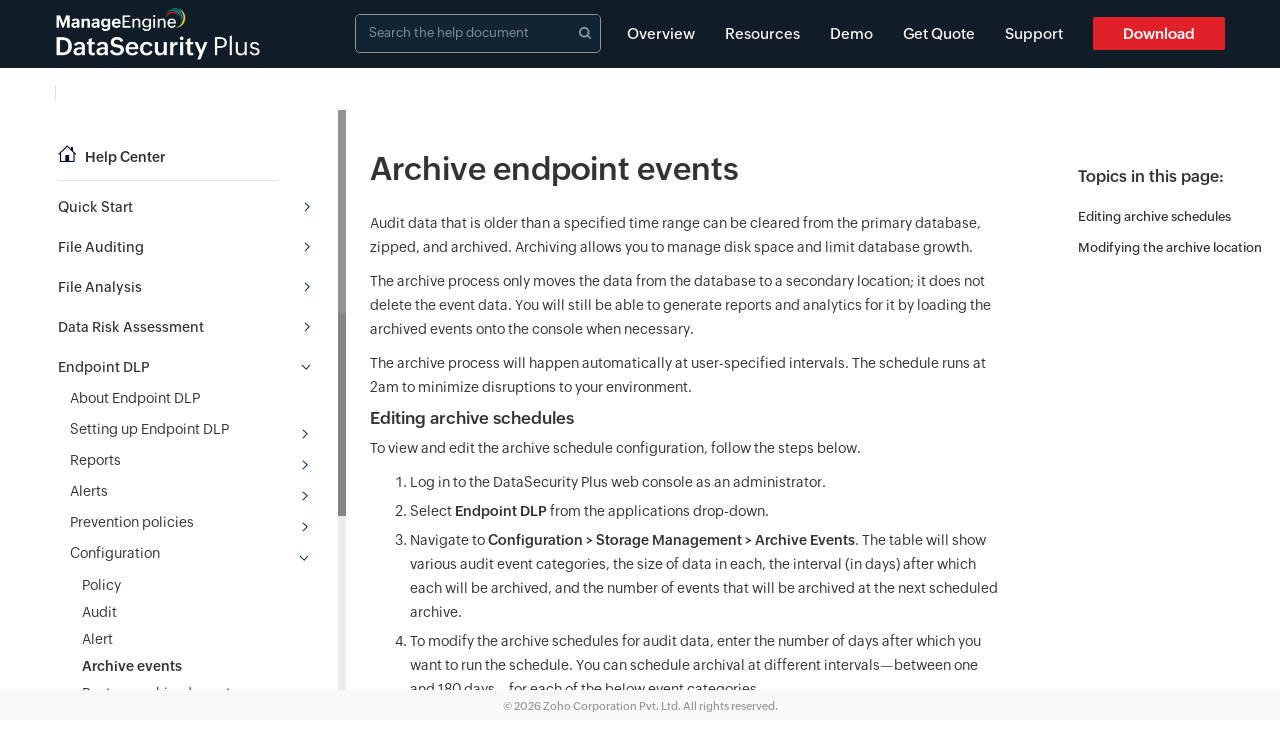

--- FILE ---
content_type: text/html
request_url: https://www.manageengine.com/uk/data-security/help/es/archive-events.html
body_size: 9090
content:
<!doctype html>
<html><!-- InstanceBegin template="/Templates/base_template.dwt" codeOutsideHTMLIsLocked="false" -->
	<head>
	<meta charset="UTF-8">
	<meta name="viewport" content="width=device-width, initial-scale=1.0">
	<meta http-equiv="X-UA-Compatible" content="IE=edge,chrome=1"> 
	<script type="text/javascript" src="https://www.manageengine.com/js/ipcallback-new.js"></script>
	<script src="https://www.manageengine.com/js/cookiepolicy.js"></script>
	<link rel="stylesheet" href="https://www.manageengine.com/css/cookiepolicy.css" type="text/css">
 	<!-- InstanceBeginEditable name="meta_information" -->
    <meta name="description" content="">
    <meta name="keywords" content="">
    <title>Archive endpoint events</title>
<link rel="canonical" href="https://www.manageengine.com/data-security/help/es/archive-events.html">
    <!-- InstanceEndEditable -->

  	<!-- InstanceBeginEditable name="head" -->
    <link rel="stylesheet" href="../css/app.css">
    <script>
    </script>
    <!-- InstanceEndEditable --> 
		
	</head>
	<body>
<!--
		<div class="offer-bar">
			<div class="offer-bar-inner">
				<span class="offer-des-tag"><small>Big savings, Better ROI!</small></span> Exclusive discounts on ManageEngine Products!* <a target="_blank" href="https://www.manageengine.com/active-directory-360/year-end-offer.html??utm_source=dsp&utm_medium=help_docs&utm_content=yearend_banner" class="offer-btn"> Boost your business</a>
				<span class="offer-tc">*T&C apply</span>
			</div>
		</div>
-->
		<div class="help_top_pane">
			<div class="container">
				<div class="product-logo">
					<a href="https://www.manageengine.com/data-security/?helpdoc" target="_blank"><img src="../images/help-doc-logo.png" alt="help-doc-logo"></a>
				</div>
				<div class="searchBar">
					<input type="search" class="searchField" placeholder="Search the help document">
					<div class="searchListBg">
						<ul class="searchList">
							<li></li>
						</ul>
						<a href="https://www.manageengine.com/microsoft-365-management-reporting/help/search-results.html?query=" class="meSearch">Search the ManageEngine site: <span>&nbsp;</span></a>
					</div>
				</div>
				<div class="mob-act">&nbsp;</div>
				<ul class="right-menu">
					<li><span>&times;</span></li>
					<li class="mobSearch">
						<input type="search" class="searchField" placeholder="Search Help Documents">
						<ul class="searchList">
							<li></li>
						</ul>
					</li>
					<li><a href="https://www.manageengine.com/data-security/?helpdoc" target="_blank">Overview</a></li>
					<li><a href="https://www.manageengine.com/data-security/resources.html?helpdoc" target="_blank">Resources</a></li>
					<li><a href="https://www.manageengine.com/data-security/demo-form.html?helpdoc" target="_blank">Demo</a></li>
					<li><a href="https://www.manageengine.com/data-security/get-quote.html?helpdoc" target="_blank">Get Quote</a></li>
					<li> <a href="https://www.manageengine.com/data-security/support.html?helpdoc" target="_blank">Support</a> </li>
					<li> <a href="https://www.manageengine.com/data-security/download.html?helpdoc" target="_blank">Download</a> </li>
				</ul>
			</div>
		</div>
		<section>
			<div class="content">
				<div class="container clearfix">
					<div class="contentRgt">
						<div class="help_left_pane">
							<div class="help_left_pane_scroll">
								<a href="../index.html" class="help_left_pane_title">
									<h2>Help Center</h2>
								</a>
								<!--<a class="help_center qsicon menuTopFix lhsH4Link" href="../qs/system-requirements-for-datasecurity-plus.html">Quick Start</a>-->
								<h4 class="quick_start menuTopFix qsicon menuIcon">Quick Start </h4>
								<ul class="quick_start lhsTree1 lhsTreeParent">
									<li><a href="../about-datasecurity-plus/overview.html">Overview</a></li>
									<li><a href="../qs/system-requirements-for-datasecurity-plus.html">System requirements</a></li>
									<li><a href="../qs/minimum-privileges-required.html">Minimum privileges required</a></li>
									<li><a href="../qs/default-port-configuration.html">Default port configuration</a></li>
									<li><a href="../qs/installing-datasecurity-plus.html">Installing DataSecurity Plus</a></li>
									<li id="qs_urlFix"><a href="../qs/uninstalling-datasecurity-plus.html">Uninstalling DataSecurity Plus</a></li> 
									<li><a href="../qs/starting-datasecurity-plus.html">Starting DataSecurity Plus</a></li>
									<li><a href="../qs/launching-datasecurity-plus.html">Launching DataSecurity Plus</a></li>
									<li><a href="../qs/configuring-your-solutions.html">Configuring your solution</a></li>
									<li><a href="../qs/licensing-details.html">Licensing details</a></li>
									<li><a href="../qs/applying-datasecurity-plus-license.html">Applying a license</a></li>
								</ul>  
								<h4 class="file_audit faudicon menuIcon">File Auditing</h4>
								<ul class="lhsL2 lhsTree2 lhsTreeParent">
									<li><a class="pl5" href="../fd/index.html">About File Auditing</a></li>
									<h4 class="file_audit">Setting up File Audit </h4>
									<ul class="fileaudit_linkFix lhsTree2Sub1">
										<li class="fileaudit_urlFix"><a href="../fd/domain-configuration-for-datasecurity-plus.html?fd">Domain configuration</a></li>
										<li><a href="../fd/file-server-configuration-for-datasecurity-plus.html">File server configuration</a></li>
										<li><a href="../fd/failover-cluster-configuration-for-datasecurity-plus.html">Failover cluster configuration</a></li>
										<li><a href="../fd/netapp-server-configuration-for-datasecurity-plus.html">NetApp server configuration</a></li>
										<li><a href="../fd/nutanix-server-configuration.html">Nutanix server configuration</a></li>
										<li><a href="../fd/workgroup-configuration.html">Workgroup configuration</a></li>
									</ul> 
									<h4 class="file_audit">Dashboard</h4>
									<ul class="about_linkfix lhsTree2Sub2">
										<li><a href="../fd/domain-overview.html">Global overview</a></li>
										<li><a href="../fd/server-overview.html">Server Overview</a></li>
									</ul>  
									<h4 class="file_audit">Reports</h4>
									<ul class="lhsTree2Sub3">
										<li><a href="../fd/access-audit-reports.html">Access Audit reports</a></li>
										<li><a href="../fd/access-analysis-reports.html">Access Analysis reports</a></li>
									</ul>
									<h4 class="file_audit">Alerts</h4>
									<ul class="lhsTree2Sub4 es_urlFix ra_urlFix">
										<li><a href="../fd/predefined-alerts.html">Triggered alerts</a></li>
									</ul>
									<h4 class="file_audit">Configuration</h4>
									<ul class="lhsTree2Sub5 scheduleRep_linkFix">
										<li><a href="../fd/predefined-audit-reports.html">Audit policy</a></li>
										<li><a href="../fd/new-audit-reports.html">Custom report</a></li>	
										<li><a href="../fd/new-alert-profiles.html">Alert</a></li>
										<li class="scdRepHid"><a href="../fd/schedule-reports.html">Schedule reports</a></li>
										<li><a href="../fd/exclusion-configuration-datasecurity-plus.html">Exclude</a></li>
									</ul>
									<h4 class="file_audit">Storage Configuration</h4>
									<ul class="lhsTree2Sub6">
										<li><a href="../fd/alert-report-retention.html">Retention policy</a></li>
										<li><a href="../fd/retention-archive-configuration-datasecurity-plus.html">Archive</a></li>
										<li><a href="../fd/restore-archived-logs.html">Restore archived events</a></li>
									</ul>
								</ul>
								<h4 class="file_analysis fanaicon menuIcon">File Analysis</h4>
								<ul class="lhsL2 lhsTree4 lhsTreeParent">
									<li><a class="file_analysis pl5" href="../fa/index.html">About File Analysis</a></li>
									<h4 class="file_analysis">Setting up File Analysis</h4>
									<ul class="domainConfig_linkFix lhsTree4Sub1 fileanalysis_linkFix">
										<li class="fileanalysis_urlFix"><a href="../fa/domain-configuration-for-datasecurity-plus.html">Domain configuration</a></li>
										<li><a href="../fa/file-server-configuration-for-datasecurity-plus.html">File server configuration</a></li>
										<li><a href="../fa/workgroup-configuration.html">Workgroup configuration</a></li>
										<li><a href="../fa/smb-cifs-server-configuration-for-datasecurity-plus.html">SMB File Server Configuration</a></li>
									</ul>
									<h4 class="file_analysis">Dashboard</h4>
									<ul class="about_linkfix lhsTree4Sub2">
										<li><a href="../fa/storage-overview.html">Storage Overview </a></li>
										<li><a href="../fa/security-overview.html">Security Overview</a></li>
									</ul>
									<h4 class="file_analysis">Reports</h4>
									<ul class="lhsTree4Sub3">
										<li><a href="../fa/reports-summary.html">Reports Summary</a></li>
										<li><a href="../fa/storage-reports.html">Storage Reports</a></li>
										<li><a href="../fa/security-reports.html">Security Reports</a></li>
										<li><a href="../fa/inactive-users-report.html">Inactive Users Report</a></li>
										<li><a href="../fa/folder-based-report.html">Folder-based Reports</a></li>
									</ul>
									<li><a href="../fa/ondemand-reports.html">On-Demand Reports </a></li>
									<h4 class="file_analysis">Alerts</h4>
									<ul class="lhsTree4Sub4">
										<li><a href="../fa/default-incidents.html">All alerts </a></li>
									</ul>
									<h4 class="file_analysis">Configuration</h4>
									<ul class="fa_linkFix lhsTree4Sub5">
										<li><a href="../fa/editing-report-details.html">Report</a></li>
										<li><a href="../fa/configuring-new-incidents.html">Alert</a></li>
										<li><a href="../fa/scheduling-scans.html">Scan</a></li>
										<li class="scdRep"><a href="../fa/schedule-reports.html?fa">Scheduled Reports</a></li>
									</ul>	 
								</ul>
								<h4 class="data_risk draicon menuIcon" >Data Risk Assessment</h4>
								<ul class="lhsL2 lhsTree5 lhsTreeParent">
									<li><a class="data_risk pl5" href="../ra/index.html">About Data risk assessment</a></li>
									<h4 class="data_risk">Setting up Data risk assessment</h4>
									<ul class="datarisk_linkFix lhsTree5Sub1">
										<li class="datarisk_urlFix"><a href="../ra/domain-configuration-for-datasecurity-plus.html?ra">Domain configuration</a></li>
										<li class="datarisk_urlFix2"><a href="../ra/file-server-configuration-for-datasecurity-plus.html?ra">On-premises devices configuration</a></li>
										<li class="datarisk_urlFix2"><a href="../ra/mssql-server-configuration-for-datasecurity-plus.html">SQL server configuration</a></li>
									</ul>
									<h4 class="data_risk">Dashboard</h4> 
									<ul class="lhsTree5Sub2">
										<li class="datarisk_urlFix"><a class="data_risk lhsH4Link" href="../ra/dashboard.html">Dashboard</a></li>
									</ul>
									<h4 class="data_risk">Reports</h4>
									<ul class="lhsTree5Sub3">
										<li><a href="../ra/predefined-report.html">Built-in reports</a></li>
									</ul>
									<h4 class="data_risk">Ownership analysis</h4>
									<ul class="lhsTree5Sub6">
										<li><a href="../ra/ownership-analysis.html">Risk score analysis</a></li>
									</ul>
									<h4 class="data_risk">Configuration</h4>
									<ul class="ra_linkFix lhsTree5Sub5">
										<li><a href="../ra/policy-configuration.html">Policy</a></li>
										<li><a href="../ra/rule-configuration.html">Rule</a></li> 
										<li><a href="../ra/alert-configuration.html">Alert</a></li>
										<li><a href="../ra/classification-configuration.html">Classification</a></li> 
										<li><a href="../ra/scan-configuration-datasecurity-plus.html">Scan</a></li>  
										<li><a href="../ra/exclude.html">Exclude</a></li>  
										<li><a href="../ra/general-settings.html">General settings</a></li>  
									</ul>
								</ul>
								<h4 class="endpoint edlpicon menuIcon">Endpoint DLP</h4>		
								<ul class="lhsL2 lhsTree3 lhsTreeParent">
									<li><a class="endpoint pl5" href="index.html">About Endpoint DLP</a></li>	
									<h4 class="endpoint">Setting up Endpoint DLP</h4>
									<ul class="domainConfig_linkFix lhsTree3Sub1 endpoint_linkFix">
										<li class="endpoint_urlFix" ><a href="domain-configuration-for-datasecurity-plus.html">Domain configuration</a></li>
										<li><a href="workstation-configuration-for-datasecurity-plus.html">Workstation configuration</a></li>
										<li><a href="workgroup-workstation-config-in-dlp.html">Workgroup workstation configuration</a></li>
									</ul>
									<h4 class="endpoint">Reports</h4>
									<ul class="lhsTree3Sub2">
										<li><a href="file-reports.html">Source based reports</a></li>
										<li><a href="file-classification-report.html">File classification reports</a></li>
										<li><a href="prevention-policy-reports.html">Prevention Policy Reports</a></li>
										<li><a href="incident-response-report.html">Incident response</a></li>
									</ul>
									<h4 class="endpoint">Alerts</h4>
									<ul class="ra_urlFix lhsTree3Sub3">
										<li><a href="alerts.html">Triggered Alerts</a></li>
									</ul>
									<h4 class="endpoint">Prevention policies</h4>
									<ul class="ra_linkFix lhsTree3Sub5">
										<li><a href="configuring-copy-prevention-policy-using-datasecurity-plus.html">Clipboard Control</a></li>
										<li><a href="configure-process-restriction-using-datasecurity-plus.html">Process restriction</a></li>
										<li><a href="configure-external-device-control-policy-using-datasecurity-plus.html">External device control</a></li>
									</ul>
									<h4 class="endpoint">Configuration</h4>
									<ul class="es_linkFix lhsTree3Sub4">
										<li><a href="predefined-policies.html">Policy</a></li>
										<li><a href="predefined-audit-policies.html">Audit</a></li>
										<li><a href="new-incidents.html">Alert</a></li>
										<li><a href="archive-events.html">Archive events</a></li>
										<li><a href="restore-archived-events.html">Restore archived events</a></li>
										<li><a href="retention-policy.html">Retention policy</a></li>
										<li><a href="configured-folders.html">Configured Folders</a></li>
									</ul>  
								</ul>
								<h4 class="cloud-security cloudicon menuIcon">Cloud Protection</h4>
								<ul class="lhsL2 lhsTree10 lhsTreeParent">
									<li><a class="cloud-security pl5" href="../cp/index.html">About Cloud Protection</a></li>
									<h4 class="cloud-security">Setting up Cloud Protection</h4>
									<ul class="lhsTree10Sub1">
										<li><a href="../cp/gateway-server-configuration-for-datasecurity-plus.html">Gateway Server Installation Steps</a></li>
										<li><a href="../cp/setting-up-cloud-protection-in-endpoint-devices.html">Gateway Configuration in Endpoint</a></li>
										<li><a href="../cp/gateway-cluster-configuration.html">Gateway Cluster Configuration</a></li>
										<li><a href="../cp/gateway-server-management.html">Gateway Server Management</a></li>
										<li><a href="../cp/certificate-authority-configuration-for-datasecurity-plus.html">Certificate Authority Configuration</a></li>
										<li><a href="../cp/two-way-ssl.html">Two-way SSL configuration</a></li>
										<li><a href="../cp/add-certificate-in-datasecurity-plus.html">Manage Certificate Trust Store</a></li>
										<li><a href="../cp/updating-threat-analytics.html">Threat Analytics Database</a></li>
										<li><a href="../cp/adding-new-banned-cloud-application.html">Manage Banned Applications</a></li>
										<li><a href="../cp/adding-new-cloud-sanctioned-application.html">Manage Authorized Applications</a></li>
										<li><a href="../cp/reset-gateway-server-access-key.html">Regenerating gateway server access key</a></li>
										<li><a href="../cp/updating-gateway-servers.html">Updating gateway server</a></li>
										<li><a href="../cp/gateway-server-failover-recommendations.html">Gateway Server Failover</a></li>
										<li><a href="../cp/load-balancer-configuration.html">Load Balancer Configuration</a></li>
									</ul>
									<h4 class="cloud-security">Dashboard</h4>
									<ul class="cloudsecurity_linkFix lhsTree10Sub2">
										<li><a href="../cp/cloud-access-insight.html">Global Insight</a></li>
										<li class="cloudsecurity_urlFix4"><a href="../cp/cloud-application-insight.html?cp">Application Insight</a></li>
										<li><a href="../cp/user-access-insight.html">User Insight</a></li>
										<li class="cloudsecurity_urlFix5"><a href="../cp/shadow-cloud-application-insight.html">Shadow Application Insight</a></li>
										<li class="cloudsecurity_urlFix6"><a href="../cp/banned-cloud-application-insight.html">Banned Application Insight</a></li>
									  </ul>	
									<li><a href="../cp/cloud-app-discovery.html">Cloud App Discovery</a></li>
									<h4 class="cloud-security">Reports</h4>
									<ul class="cp_urlFix lhsTree10Sub3">
										<li><a href="../cp/file-upload-reports.html">File Upload &amp; Download Reports</a></li>
										<li><a href="../cp/control-policy-reports.html">Control Policy reports</a></li>
										<li><a href="../cp/cloud-access-report.html">General Reports</a></li>
										<li><a href="../cp/cloud-application-reports.html">Application Insights</a></li>
										<li><a href="../cp/shadow-cloud-application-reports.html">Shadow Domain Insights</a></li>
										<li><a href="../cp/banned-cloud-application-reports.html">Banned Domain Insights</a></li>
									  </ul>	
									<h4 class="cloud-security">Control Policies</h4>
                                    <ul class="lhsTree10Sub4">
										<li><a href="../cp/application-control.html">Cloud App Control</a></li>										
										<li><a href="../cp/file-upload-control.html">File Upload Control</a></li>
										<li><a href="../cp/login-control.html">Login control</a></li>
										<li><a href="../cp/file-download-control.html">File Download Control</a></li>
                                        <li><a href="../cp/url-filtering.html">Advanced URL Filtering</a></li>
                                     </ul>  
									<h4 class="cloud-security">Storage Configuration</h4>
									<ul class="lhsTree10Sub5">
										<li><a href="../cp/configuring-retention-settings.html">Retention Policy</a></li>
									 </ul>	
								</ul>
								<h4 class="email-configuration menuIcon">Administrative settings</h4>
								<ul class="lhsL2 lhsTree8 lhsTreeParent">
									<li><a href="../settings/technician.html" class="email-configuration pl5">Technician configuration</a></li>
									<h4 class="email-configuration">Email configuration</h4>
									<ul class="lhsTree8Sub1 domainConfig_linkFix">
										<li id="urlFix11"><a href="../settings/email-server-configuration-via-smtp.html">SMTP configuration</a></li>
										<li id="urlFix12"><a href="../settings/email-server-configuration-via-api.html">API configuration</a></li>
									</ul>
									<li><a href="../settings/notifications.html">Notification filters</a></li>
									<li><a href="../settings/manage-agent.html">Manage agent</a></li>
									<li><a href="../settings/agent-settings.html">Agent settings</a></li>
									<li id="urlFix"><a href="../settings/siem-integration.html">SIEM integration</a></li>
									<li><a href="../settings/business-hours.html">Business hours configuration</a></li>
									<li><a href="../settings/2fa.html">Two-factor authentication</a></li>
									<li><a href="../settings/workgroup-config-in-admin.html">Workgroup configuration</a></li>
									<li><a href="../settings/security-policy.html">Security policy</a></li>
								 </ul>
								<h4 class="menuIcon geicon">General settings</h4>
								<ul class="lhsTree9 lhsTreeParent">
									<li><a href="../settings/connection.html">Connection</a></li>
									<li><a href="../settings/personalize.html">Personalize</a></li>
									<li><a href="../settings/server.html">DataSecurity Plus Server</a></li>
									<li><a href="../settings/privacy.html">Privacy Settings</a></li>
									<li><a href="../settings/disk-utilization.html">Disk utilization</a></li>
									<li><a href="../settings/retention.html">Schedule Retention Policy</a></li>
								</ul>
								<h4 class="menuIcon rsicon release_notes"><a href="../release-notes.html">Release notes</a></h4>
								<ul class="lhsL2 lhsTree7">
									<h4 class="active release_notes">2026</h4>
									<ul class="open release_notes lhsTree11Sub11">
										<li><a class="active jan26" href="../release-notes.html#jan26">Jan</a></li>
									</ul>
									<h4 class="release_notes">2025</h4>
									<ul class="release_notes lhsTree10Sub1">
										<li><a class="nov25" href="../release-notes.html#nov25">Nov</a></li>
										<li><a class="sep25" href="../release-notes.html#sep25">Sep</a></li>
										<li><a class="jun25" href="../release-notes.html#jun25">Jun</a></li>
										<li><a class="mar25" href="../release-notes.html#mar25">Mar</a></li>
										<li><a class="feb25" href="../release-notes.html#feb25">Feb</a></li>
									</ul>
									<h4 class="release_notes">2024</h4>
									<ul class="release_notes lhsTree9Sub10">
										<li><a class="dec24" href="../release-notes.html#dec24">Dec</a></li>
										<li><a class="sep24" href="../release-notes.html#sep24">Sep</a></li>
										<li><a class="aug24" href="../release-notes.html#aug24">Aug</a></li>
										<li><a class="july24" href="../release-notes.html#july24">July</a></li>
										<li><a class="june24" href="../release-notes.html#june24">June</a></li>
										<li><a class="may24" href="../release-notes.html#may24">May</a></li>
										<li><a class="apr24" href="../release-notes.html#apr24">Apr</a></li>
										<li><a class="mar24" href="../release-notes.html#mar24">Mar</a></li>
										<li><a class="feb24" href="../release-notes.html#feb24">Feb</a></li>
										<li><a class="jan24" href="../release-notes.html#jan24">Jan</a></li>
									</ul>
									<h4 class="release_notes">2023</h4>
									<ul class="release_notes lhsTree8Sub10">
										<li><a class="dec23" href="../release-notes.html#dec23">Dec</a></li>
										<li><a class="nov23" href="../release-notes.html#nov23">Nov</a></li>
										<li><a class="oct23" href="../release-notes.html#oct23">Oct</a></li>
										<li><a class="sep23" href="../release-notes.html#sep23">Sep</a></li>
										<li><a class="aug23" href="../release-notes.html#aug23">Aug</a></li>
										<li><a class="jun23" href="../release-notes.html#jun23">Jun</a></li>
										<li><a class="may23" href="../release-notes.html#may23">May</a></li>
										<li><a class="apr23" href="../release-notes.html#apr23">Apr</a></li>
										<li><a class="mar23" href="../release-notes.html#mar23">Mar</a></li>
										<li><a class="jan23" href="../release-notes.html#jan23">Jan</a></li>
									</ul>				
									<h4 class="release_notes">2022</h4>
									<ul class="release_notes lhsTree8Sub9">
										<li><a class="nov22" href="../release-notes.html#nov22">Nov</a></li>
										<li><a class="oct22" href="../release-notes.html#oct22">Oct</a></li>
										<li><a class="sep22" href="../release-notes.html#sep22">Sep</a></li>
										<li><a class="jul22" href="../release-notes.html#jul22">Jul</a></li>
										<li><a class="may22" href="../release-notes.html#may22">May</a></li>
										<li><a class="apr22" href="../release-notes.html#apr22">Apr</a></li>
										<li><a class="feb22" href="../release-notes.html#feb22">Feb</a></li>
									</ul>
									<h4 class="release_notes">2021</h4>
									<ul class="release_notes lhsTree8Sub8">
										<li><a class="dec21" href="../release-notes.html#dec21">Dec</a></li>
										<li><a class="nov21" href="../release-notes.html#nov21">Nov</a></li>
										<li><a class="sep21" href="../release-notes.html#sep21">Sep</a></li>
										<li><a class="apr21" href="../release-notes.html#apr21">Apr</a></li>
										<li><a class="mar21" href="../release-notes.html#mar21">Mar</a></li>
									</ul>
									<h4 class="release_notes">2020</h4>
									<ul class="release_notes lhsTree7Sub6">
										<li><a class="dec1" href="../release-notes.html#dec1">Dec</a></li>
										<li><a class="sep1" href="../release-notes.html#sep1">Sep</a></li>
										<li><a class="jul31" href="../release-notes.html#jul31">Jul</a></li>
										<li><a class="jun1" href="../release-notes.html#jun1">Jun</a></li>
										<li><a class="may7" href="../release-notes.html#may7">May</a></li>
										<li><a class="apr20" href="../release-notes.html#apr20">Apr</a></li>
										<li><a class="mar20" href="../release-notes.html#mar20">Mar</a></li>
										<li><a class="feb20" href="../release-notes.html#feb20">Feb</a></li>
										<li><a class="jan20" href="../release-notes.html#jan20">Jan</a></li>
									</ul>
									<h4 class="release_notes">2019</h4>
									<ul class="release_notes lhsTree7Sub1">
										<li><a class="nov19" href="../release-notes.html#nov19">Nov</a></li>
										<li><a class="oct19" href="../release-notes.html#oct19">Oct</a></li>
										<li><a class="sep19" href="../release-notes.html#sep19">Sep</a></li>
										<li><a class="may19" href="../release-notes.html#may19">May</a></li>
										<li><a class="apr19" href="../release-notes.html#apr19">Apr</a></li>
									</ul>
									<h4 class="release_notes">2018</h4>
									<ul class="release_notes lhsTree7Sub2">
										<li><a class="dec18" href="../release-notes.html#dec18">Dec</a></li>
										<li><a class="nov18" href="../release-notes.html#nov18">Nov</a></li>
										<li><a class="jul18" href="../release-notes.html#jul18">Jul</a></li>
										<li><a class="may18" href="../release-notes.html#may18">May</a></li>
										<li><a class="apr18" href="../release-notes.html#apr18">Apr</a></li>
										<li><a class="mar18" href="../release-notes.html#mar18">Mar</a></li>
										<li><a class="feb18" href="../release-notes.html#feb18">Feb</a></li>
									</ul>
									<h4 class="release_notes">2017</h4>
									<ul class="release_notes lhsTree7Sub3">
										<li><a class="nov17" href="../release-notes.html#nov17">Nov</a></li>
										<li><a class="oct17" href="../release-notes.html#oct17">Oct</a></li>
										<li><a class="jun17" href="../release-notes.html#jun17">Jun</a></li>
										<li><a class="may17" href="../release-notes.html#may17">May</a></li>
										<li><a class="feb17" href="../release-notes.html#feb17">Feb</a></li>
									</ul>
									<h4 class="release_notes">2016</h4>
									<ul class="release_notes lhsTree7Sub4">
										<li><a class="dec16" href="../release-notes.html#dec16">Dec</a></li>
										<li><a class="nov16" href="../release-notes.html#nov16">Nov</a></li>
										<li><a class="may16" href="../release-notes.html#may16">May</a></li>
										<li><a class="mar16" href="../release-notes.html#mar16">Mar</a></li>
									</ul>
									<h4 class="release_notes">2015</h4>
									<ul class="release_notes lhsTree7Sub5">
										<li><a class="dec15" href="../release-notes.html#dec15">Dec</a></li>
									</ul>
								</ul>
								<h4 class="troubleshoot tblicon menuIcon">Troubleshooting</h4>
								<ul class="lhsL2 lhsTreet8 lhsTreeParent">
									<li><a href="../troubleshooting/troubleshoot-http-communication-failure.html" >HTTP communication failure</a></li>
									<li><a href="../troubleshooting/troubleshoot-dataengine-not-running.html">Dormant DataEngine</a></li>
									<li><a href="../troubleshooting/secure-server-failure.html">Secure Gateway server failure</a></li>
									<li><a href="../troubleshooting/troubleshoot-rpc-communication-failure.html">RPC communication failure</a></li>
									<li><a href="../troubleshooting/cloud-protection-errors.html">Cloud Protection Gateway server failure</a></li>
									<li><a href="../troubleshooting/issues-limitations.html">Known issues and limitations</a></li>
									<li><a href="../troubleshooting/errors-solutions.html">Known errors and solutions</a></li>
									<li><a href="../troubleshooting/troubleshoot-for-file-analysis-scanning.html">Report discrepancy in File Analysis</a></li>
								</ul>
								<h4 class="guides guidesicon menuIcon">Guides</h4>
								<ul class="lhsL2 lhsTreet9 lhsTreeParent">
									<li><a href="../guides/agent-document.html">Agent document</a></li>
									<li><a href="../guides/migration-guide.html" data-keywords="Backup">How to Migrate/Move DataSecurity Plus</a></li>
									<li><a href="../guides/ssl-configuration-guide.html">How to apply SSL certificate</a></li>
									<li><a href="../guides/automate-database-backup.html">How to automate DataSecurity Plus database backup</a></li>
									<li><a href="../guides/set-alerts.html">How to set alerts in DataSecurity Plus</a></li>
									<li><a href="../guides/datasecurity-plus-secure-installation-guide.html">How to secure your DataSecurity Plus installation</a></li>
								</ul>			
								<a class="menuIcon cuicon contact" href="../third-party-software.html">Third-party software</a>
								<a class="menuIcon cuicon contact" href="../contact-us.html">Contact us</a>
								<ul class="relPro">
									<li class="hrel">Related Products</li>
									<li><a href="https://www.manageengine.com/log-management/?dspHelpLhs" target="_blank">Log360</a>
										<div>
											<p>Comprehensive SIEM and UEBA</p>
											<span><a href="https://www.manageengine.com/log-management/download.html?dspHelpLhs" target="_blank">Download</a> | <a href="https://www.manageengine.com/log-management/demo.html?dspHelpLhs" target="_blank">Demo</a></span>
										</div>
									</li>
									<li><a href="https://www.manageengine.com/active-directory-360/?dspHelpLhs" target="_blank">AD360</a>
										<div>
											<p>Integrated Identity &amp; Access Management</p>
											<span><a href="https://www.manageengine.com/active-directory-360/download.html?dspHelpLhs" target="_blank">Download</a> | <a href="https://www.manageengine.com/active-directory-360/request-demo.html?dspHelpLhs" target="_blank">Demo</a></span>
										</div>
									</li>
									<li><a href="https://www.manageengine.com/products/ad-manager/?dspHelpLhs" target="_blank">ADManager Plus</a>
										<div>
											<p>Active Directory Management &amp; Reporting</p>
											<span><a href="https://www.manageengine.com/products/ad-manager/download.html?dspHelpLhs" target="_blank">Download</a> | <a href="https://www.manageengine.com/products/ad-manager/demo-form.html?dspHelpLhs" target="_blank">Demo</a></span>
										</div>
									</li>
									<li><a href="https://www.manageengine.com/products/active-directory-audit/?dspHelpLhs" target="_blank">ADAudit Plus</a>
										<div>
										<p>Real-time Active Directory Auditing and UBA</p>
										<span><a href="https://www.manageengine.com/products/active-directory-audit/download.html?dspHelpLhs" target="_blank">Download</a> | <a href="https://www.manageengine.com/products/active-directory-audit/demo-form.html?dspHelpLhs" target="_blank">Demo</a></span></div>
									</li>
									<li><a href="https://www.manageengine.com/products/self-service-password/?dspHelpLhs" target="_blank">ADSelfService Plus</a>
										<div>
											<p>Self-Service Password Management</p>
											<span><a href="https://www.manageengine.com/products/self-service-password/download.html?dspHelpLhs" target="_blank">Download</a> | <a href="https://www.manageengine.com/products/self-service-password/demo-form.html?dspHelpLhs" target="_blank">Demo</a></span>
										</div>
									</li>
									<li><a href="https://www.manageengine.com/products/eventlog/?dspHelpLhs" target="_blank">EventLog Analyzer</a>
										<div>
											<p>Real-time Log Analysis &amp; Reporting</p>
											<span><a href="https://www.manageengine.com/products/eventlog/download.html?dspHelpLhs" target="_blank">Download</a> | <a href="https://www.manageengine.com/products/eventlog/request-demo.html?dspHelpLhs" target="_blank">Demo</a></span>
										</div>
									</li>
									<li><a href="https://www.manageengine.com/products/exchange-reports/?dspHelpLhs" target="_blank">Exchange Reporter Plus</a>
										<div>
											<p>Exchange Server Auditing &amp; Reporting</p>
											<span><a href="https://www.manageengine.com/products/exchange-reports/download.html?dspHelpLhs" target="_blank">Download</a> | <a href="https://www.manageengine.com/products/exchange-reports/demo-form.html?dspHelpLhs" target="_blank">Demo</a></span>
										</div>
									</li>
								</ul> 
							</div>
						</div>
					</div>
					<div class="contentLft">
						<!-- InstanceBeginEditable name="body-pane" -->
		<div class="help_body_pane_lhs s1">
			<h1>Archive endpoint events</h1>
			<p>Audit data that is older than a specified time range can be cleared from the primary database, zipped, and archived. Archiving allows you to manage disk space and limit database growth.</p>
			<p>The archive process only moves the data from the database to a secondary location; it does not delete the event data. You will still be able to generate reports and analytics for it by loading the archived events onto the console when necessary.</p>
			<p>The archive process will happen automatically at user-specified intervals. The schedule runs at 2am to minimize disruptions to your environment.</p>
			<div id="s1">
				<h4 id="editing">Editing archive schedules</h4>
				<p>To view and edit the archive schedule configuration, follow the steps below.</p>
				<ul class="numberList">
					<li>Log in to the DataSecurity Plus web console as an administrator.</li>
					<li>Select <strong>Endpoint DLP</strong> from the applications drop-down.</li>
					<li>Navigate to <strong>Configuration > Storage Management > Archive Events</strong>. The table will show various audit event categories, the size of data in each, the interval (in days) after which each will be archived, and the number of events that will be archived at the next scheduled archive.</li>
					<li>To modify the archive schedules for audit data, enter the number of days after which you want to run the schedule. You can schedule archival at different intervals—between one and 180 days—for each of the below event categories.
						<ul>
							<li>Audit reports</li>	
							<li>Email audit reports</li>	
							<li>Printer audit reports</li>	
							<li>Classification reports</li>	
						</ul>
					</li>
				</ul>
				<p>You can also choose to run the schedule at any point between the configured intervals by clicking the Run Now option on the right side of the page.</p>
				<p class="noteBox"><strong>Note</strong>: If the number of events in a category exceeds 3 million, then those events will be archived automatically, even if the specified interval has not been completed. This event archive schedule will run at 2am as well.</p>
			</div>
			<div id="s2">
				<h4 id="modifying">Modifying the archive location</h4>
				<p>The archives can be stored locally on the file server or on a shared drive.</p>
				<p>By default, the archived event data will be saved to <strong>C:\Program Files (x86)\ManageEngine\DataSecurity Plus\apps\dataengine-xnode\data\archive\endpoint-audit</strong>.</p>
				<p>To modify this, follow the steps below:</p>
				<ul>
					<li>Navigate to <strong>Endpoint DLP > Configuration > Storage Management > Archive Events</strong>.</li>
					<li>Provide the new path in the <strong>Archive Folder Location</strong> field.</li>
				</ul>
				<p class="noteBox noteBox3"><strong>Best practice</strong>: We recommend changing the archive location as infrequently as possible to enable easier management and ensure faster retrieval.</p>
			</div>
		</div>
		<div class="s2">
			<div class="fx">
				<h2>Topics in this page:</h2>
				<ul>
					<li><a data-href="#s1" href="#s1">Editing archive schedules</a></li>
					<li><a data-href="#s2" href="#s2">Modifying the archive location</a></li>
				</ul>
			</div>
		</div>
                    <!-- InstanceEndEditable --> 
						<!--- Got more questions --->
						<div class="getques">
							<div class="getquesImg"></div>
							<h3>Don't see what you're looking for?</h3>
							<ul>
								<li>
									<div>
										<h4>Visit our community</h4>
										<p>Post your questions in the forum.</p>
										<a href="https://pitstop.manageengine.com/portal/en/community/datasecurity-plus" class="fcik" target="_blank">&nbsp;</a>
									</div>
								</li>
								<li>
									<div class="cta-req-help">
										<h4>Request additional resources</h4>
										<p>Send us your requirements.</p>
										<a href="https://www.manageengine.com/data-security/request-support.html" class="fcik" target="_blank">&nbsp;</a>

									</div>
								</li>
							</ul>
						</div>
						<!--- Got more questions --->
						<!--- Popup Got more questions --->

						<!--- Popup Got more questions --->
					</div>
				</div>
			</div>
		</section>
		<div class="help_footer">
			<p>© 2026 Zoho Corporation Pvt. Ltd. All rights reserved.</p>
		</div>
		<script src="../js/jquery-3.6.0.min.js"></script>
		<script src="../js/jquery.mCustomScrollbar.min.js"></script> 
		<script src="../js/custom.js"></script>
		<script type="text/javascript">
			$( ".mob-act" ).click(function(){$( ".right-menu" ).addClass("menushow");}); 
			$( "ul.right-menu li:nth-child(1) span" ).click(function(){$( ".right-menu" ).removeClass("menushow");}); 
			function urlParam(name) {
				var results = new RegExp('[\?&]' + name + '=([^&#]*)').exec(window.location.href);
            	if (results == null) {
					return null;
				} else {
					return results[1] || 0;
				}
			}
			$( ".mob-act" ).click(function(){$( ".right-menu" ).addClass("menushow");}); 
			$( "ul.right-menu li:nth-child(1) span" ).click(function(){$( ".right-menu" ).removeClass("menushow");}); 
			$(document).ready(function(){
				$(".queryPopClose, .queryPopupBg").click(function(){
                 $(".queryPopupBox").removeClass("active");
            });
				function delayedFragmentTargetOffset() {
					var offset = $(':target').offset();
					if(offset) {
						var scrollto = offset.top - 100; // minus fixed header height
						$('html, body').animate({scrollTop:scrollto}, 0);
						$(':target').highlight();
					}
				};
				// Select all links with hashes
				$('a[href*="#"]')
					// Remove links that don't actually link to anything
					.not('[href="#"]')
					.not('[href="#0"]')
					.click(function(event) {
					// On-page links
						if (
							location.pathname.replace(/^\//, '') == this.pathname.replace(/^\//, '') 
							&& 
							location.hostname == this.hostname
						) {
						// Figure out element to scroll to
							var target = $(this.hash);
							target = target.length ? target : $('[name=' + this.hash.slice(1) + ']');
							// Does a scroll target exist?
							if (target.length) {
							// Only prevent default if animation is actually gonna happen
							event.preventDefault();
							$('html, body').animate({
							scrollTop: target.offset().top - 90
							}, 1000, function() {
						});
							}
						}
				});
			});
			//LHS MENU
			$(document).ready(function() {
				var path = window.location.pathname;
				var page = path.split("/").pop();
				parentVar = $(".help_left_pane_scroll ul");
				$("a[href$='" + page + "']", parentVar).closest('li').addClass('active');
				$("a[href$='" + page + "']", parentVar).closest('ul').addClass('open');
	
				//inner dropdowns
				parentVar1 = $(".help_left_pane_scroll ul ul");
				$("a[href$='" + page + "']", parentVar1).closest('li').addClass('active');
				$("a[href$='" + page + "']", parentVar1).closest('ul').addClass('open');
			});	

			$(".help_left_pane_scroll > h4").on("click",function(){
				if($(this).hasClass("active")){
					$(".help_left_pane h4").removeClass("active");
					$(this).closest(".help_left_pane").find("ul.open").removeClass('open');
				} else {
					$(this).closest(".help_left_pane").find("ul.open").removeClass('open');
					$(this).next().addClass("open");
					$(".help_left_pane h4").removeClass("active");
					$(this).addClass("active");
				}
			}); 
			$(".lhsL2 > h4").on("click",function(){
				if($(this).hasClass("active")){
					$(".lhsL2 h4").removeClass("active");
					$(this).closest(".lhsL2").find("ul.open").removeClass('open');
				} else {
					$(this).closest(".lhsL2").find("ul.open").removeClass('open');
					$(this).next().addClass("open");
					$(".lhsL2 h4").removeClass("active");
					$(this).addClass("active");
				}
			});
			$(".lhsL3 > h4").on("click",function(){
				if($(this).hasClass("active")){
					$(".lhsL3 h4").removeClass("active");
					$(this).closest(".lhsL3").find("ul.open").removeClass('open');
				} else {
					$(this).closest(".lhsL3").find("ul.open").removeClass('open');
					$(this).next().addClass("open");
					$(".lhsL3 h4").removeClass("active");
					$(this).addClass("active");
				}
			}); 
			 /*window.onload = function(){
			document.getElementById('gsc-i-id1').placeholder = 'Search the Help Center';
			};*/
			$(document).ready(function(){


			if(window.location.href.indexOf("/fd/") > -1 ) {
				$(".help_left_pane ul.lhsTree2").addClass("open");
			}
			else if(window.location.href.indexOf("/fa/") > -1 ){
				$(".help_left_pane ul.lhsTree4").addClass("open");
			} else if(window.location.href.indexOf("/es/") > -1 ){
				$(".help_left_pane ul.lhsTree3").addClass("open");
			} else if(window.location.href.indexOf("/ra/") > -1 ){
				$(".help_left_pane ul.lhsTree5").addClass("open");
			}  else if(window.location.href.indexOf("/about-datasecurity-plus/") > -1 ){
				$(".help_left_pane ul.lhsTree6").addClass("open");
			} else if(window.location.href.indexOf("/cp/") > -1 ){
				$(".help_left_pane ul.lhsTree10").addClass("open");
			}
			/*$("h4.release_notes").click(function(){
				window.location.href = "../help/release-notes.html";
			});*/
				$(".help_left_pane ul li.active").parent("ul").prev("h4").addClass("active");
				$("#urlname").attr("value",window.location.href);
				var pageUrl = window.location.href; 
				updatedUrl = pageUrl.split('?', 1)[0]; 
				//$("#nxtURL").attr("value",(updatedUrl+"?success=yes"));
			}); 
			$(".formTrig .starIcon").click(function(){
			//		  $(this).parent(".starBox").hide();
				$(".ratingBox").addClass("active");
				$(".ratingBox form").show();
				$(".formClose, .ratingBg").show();
				$(".starIcon").removeClass("active");
				$(this).addClass("active");
				var rating = $(this).attr("data-value");
				$("#pgRating").val(rating);
				$(this).prevAll('.starIcon').addClass("active");
				$(".starIcon").prevAll('.starIcon').addClass("active");
			})	
			$(".formClose").click(function(){
				$(".formTrig").parent(".starBox").show();
				$(".ratingBox").removeClass("active");
				$(".ratingBox form").hide();
				$(".formTrig").show();
				$(".formClose, .ratingBg").hide();
			})
			$(".starIcon").click(function(){
				$(".starIcon").removeClass("active");
				$(this).addClass("active");
					var rating = $(this).attr("data-value");
				$("#pgRating").val(rating);
				$(this).prevAll('.starIcon').addClass("active");
			});
		  
			$( "ul.relPro li" ).mouseover(function() {
				if($(this).hasClass("hrel"))
				{
				} else {
					$( "ul.relPro li div" ).stop(true).slideUp(500);
					$( "ul.relPro li" ).stop(true).css("border","none");
					$("div", this).stop(true).slideDown(500);
					$(this).stop(true).css({"border-top": "solid 1px #f3f3f3", "border-bottom": "solid 1px #f3f3f3"});
				}
			});	
		</script>   
	  <!-- InstanceBeginEditable name="end-script" -->  
	  	<script>
	  	$(document).ready(function(){
			$(".ra_linkFix").removeClass("open");
		})
	  </script>
	  <!-- InstanceEndEditable --> 
	</body>
<!-- InstanceEnd --></html>

--- FILE ---
content_type: text/css
request_url: https://www.manageengine.com/uk/data-security/help/css/app.css
body_size: 33304
content:
/*!
 * Bootstrap v3.3.7 (http://getbootstrap.com)
 * Copyright 2011-2016 Twitter, Inc.
 * Licensed under MIT (https://github.com/twbs/bootstrap/blob/master/LICENSE)
 */
/*! normalize.css v3.0.3 | MIT License | github.com/necolas/normalize.css */
/* Content */
.content {
    padding: 35px 0 14px;
}
.contentLft {
    float: left;
    padding: 0 0 0 0;
    width: 64%
}
.contentRgt {
    border-left: 1px solid #e0e0e0;
    float: left;
    padding: 15px 0 0 0;
    width: 25%
}
#titlediv {
    background: #000;
    box-shadow: 0px 0px 13px -1px #fff;
    color: #fff;
    font-size: 12px;
    height: 30px;
    left: -92px;
    line-height: 20px;
    padding: 5px 10px;
    top: 5px;
    width: 80px
}
.zsiq_theme1 .zsiq_cnt:after {
    box-shadow: 1px -1px 4px 0 #000 !important
}
#titlediv p {
    color: #fff
}
#zsiq_maintitle {
    display: none
}
#backToTop {
    display: none !important
}
.zsiq_theme1 .zsiq_cnt::after {
    background: #000 !important;
    box-shadow: 2px -3px 4px #9c9a9a
}
@media screen and (max-width:1050px) {
    body {
        padding: 0;
    }
    .container {
        max-width: 90%;
    }
    .contentLft {
        padding: 40px 0px 0px 0px;
        width: 100%;
    }
    .contentRgt {
        border-left: 0px solid #e0e0e0;
        border-top: 1px solid #e0e0e0;
        padding: 45px 0px 0px 0px;
        width: 100%;
        margin-top: 60px;
    }
}
/*** ZOHO PUVI***/
@font-face {
    font-family: 'ZohoPuvi';
    src: url('https://fonts.zohowebstatic.com/zohopuvi/3.5/zoho_puvi_regular.eot');
    /* IE9 Compat Modes */
    src: url('https://fonts.zohowebstatic.com/zohopuvi/3.5/zoho_puvi_regular.eot?#iefix') format('embedded-opentype'),
        /* IE6-IE8 */
        url('https://fonts.zohowebstatic.com/zohopuvi/3.5/zoho_puvi_regular.woff2') format('woff2'),
        /* Modern Browsers */
        url('https://fonts.zohowebstatic.com/zohopuvi/3.5/zoho_puvi_regular.woff') format('woff'),
        url('https://fonts.zohowebstatic.com/zohopuvi/3.5/zoho_puvi_regular.ttf') format('truetype');
    /* Safari, Android, iOS */
    font-style: normal;
    font-weight: 300;
    text-rendering: optimizeLegibility;
}
@font-face {
    font-family: 'ZohoPuvi';
    src: url('https://fonts.zohowebstatic.com/zohopuvi/3.5/zoho_puvi_regular_italic.eot');
    /* IE9 Compat Modes */
    src: url('https://fonts.zohowebstatic.com/zohopuvi/3.5/zoho_puvi_regular_italic.eot?#iefix') format('embedded-opentype'),
        /* IE6-IE8 */
        url('https://fonts.zohowebstatic.com/zohopuvi/3.5/zoho_puvi_regular_italic.woff2') format('woff2'),
        /* Modern Browsers */
        url('https://fonts.zohowebstatic.com/zohopuvi/3.5/zoho_puvi_regular_italic.woff') format('woff'),
        url('https://fonts.zohowebstatic.com/zohopuvi/3.5/zoho_puvi_regular_italic.ttf') format('truetype');
    /* Safari, Android, iOS */
    font-style: italic;
    font-weight: 300;
    text-rendering: optimizeLegibility;
}
@font-face {
    font-family: 'ZohoPuvi';
    src: url('https://fonts.zohowebstatic.com/zohopuvi/3.5/zoho_puvi_medium.eot');
    /* IE9 Compat Modes */
    src: url('https://fonts.zohowebstatic.com/zohopuvi/3.5/zoho_puvi_medium.eot?#iefix') format('embedded-opentype'),
        /* IE6-IE8 */
        url('https://fonts.zohowebstatic.com/zohopuvi/3.5/zoho_puvi_medium.woff2') format('woff2'),
        /* Modern Browsers */
        url('https://fonts.zohowebstatic.com/zohopuvi/3.5/zoho_puvi_medium.woff') format('woff'),
        url('https://fonts.zohowebstatic.com/zohopuvi/3.5/zoho_puvi_medium.ttf') format('truetype');
    /* Safari, Android, iOS */
    font-style: normal;
    font-weight: 400;
    text-rendering: optimizeLegibility;
}
@font-face {
    font-family: 'ZohoPuvi';
    src: url('https://fonts.zohowebstatic.com/zohopuvi/3.5/zoho_puvi_semibold.eot');
    /* IE9 Compat Modes */
    src: url('https://fonts.zohowebstatic.com/zohopuvi/3.5/zoho_puvi_semibold.eot?#iefix') format('embedded-opentype'),
        /* IE6-IE8 */
        url('https://fonts.zohowebstatic.com/zohopuvi/3.5/zoho_puvi_semibold.woff2') format('woff2'),
        /* Modern Browsers */
        url('https://fonts.zohowebstatic.com/zohopuvi/3.5/zoho_puvi_semibold.woff') format('woff'),
        url('https://fonts.zohowebstatic.com/zohopuvi/3.5/zoho_puvi_semibold.ttf') format('truetype');
    /* Safari, Android, iOS */
    font-style: normal;
    font-weight: 500;
    text-rendering: optimizeLegibility;
}
@font-face {
    font-family: 'ZohoPuvi';
    src: url('https://fonts.zohowebstatic.com/zohopuvi/3.5/zoho_puvi_semibold_italic.eot');
    /* IE9 Compat Modes */
    src: url('https://fonts.zohowebstatic.com/zohopuvi/3.5/zoho_puvi_semibold_italic.eot?#iefix') format('embedded-opentype'),
        /* IE6-IE8 */
        url('https://fonts.zohowebstatic.com/zohopuvi/3.5/zoho_puvi_semibold_italic.woff2') format('woff2'),
        /* Modern Browsers */
        url('https://fonts.zohowebstatic.com/zohopuvi/3.5/zoho_puvi_semibold_italic.woff') format('woff'),
        url('https://fonts.zohowebstatic.com/zohopuvi/3.5/zoho_puvi_semibold_italic.ttf') format('truetype');
    /* Safari, Android, iOS */
    font-style: italic;
    font-weight: 500;
    text-rendering: optimizeLegibility;
}
@font-face {
    font-family: 'ZohoPuvi';
    src: url('https://fonts.zohowebstatic.com/zohopuvi/3.5/zoho_puvi_bold.eot');
    /* IE9 Compat Modes */
    src: url('https://fonts.zohowebstatic.com/zohopuvi/3.5/zoho_puvi_bold.eot?#iefix') format('embedded-opentype'),
        /* IE6-IE8 */
        url('https://fonts.zohowebstatic.com/zohopuvi/3.5/zoho_puvi_bold.woff2') format('woff2'),
        /* Modern Browsers */
        url('https://fonts.zohowebstatic.com/zohopuvi/3.5/zoho_puvi_bold.woff') format('woff'),
        url('https://fonts.zohowebstatic.com/zohopuvi/3.5/zoho_puvi_bold.ttf') format('truetype');
    /* Safari, Android, iOS */
    font-style: normal;
    font-weight: 600;
    text-rendering: optimizeLegibility;
}
@font-face {
    font-family: 'ZohoPuvi';
    src: url('https://fonts.zohowebstatic.com/zohopuvi/3.5/zoho_puvi_bold_italic.eot');
    /* IE9 Compat Modes */
    src: url('https://fonts.zohowebstatic.com/zohopuvi/3.5/zoho_puvi_bold_italic.eot?#iefix') format('embedded-opentype'),
        /* IE6-IE8 */
        url('https://fonts.zohowebstatic.com/zohopuvi/3.5/zoho_puvi_bold_italic.woff2') format('woff2'),
        /* Modern Browsers */
        url('https://fonts.zohowebstatic.com/zohopuvi/3.5/zoho_puvi_bold_italic.woff') format('woff'),
        url('https://fonts.zohowebstatic.com/zohopuvi/3.5/zoho_puvi_bold_italic.ttf') format('truetype');
    /* Safari, Android, iOS */
    font-style: italic;
    font-weight: 600;
    text-rendering: optimizeLegibility;
}
@font-face {
    font-family: 'ZohoPuvi';
    src: url('https://fonts.zohowebstatic.com/zohopuvi/3.5/zoho_puvi_extrabold.eot');
    /* IE9 Compat Modes */
    src: url('https://fonts.zohowebstatic.com/zohopuvi/3.5/zoho_puvi_extrabold.eot?#iefix') format('embedded-opentype'),
        /* IE6-IE8 */
        url('https://fonts.zohowebstatic.com/zohopuvi/3.5/zoho_puvi_extrabold.woff2') format('woff2'),
        /* Modern Browsers */
        url('https://fonts.zohowebstatic.com/zohopuvi/3.5/zoho_puvi_extrabold.woff') format('woff'),
        url('https://fonts.zohowebstatic.com/zohopuvi/3.5/zoho_puvi_extrabold.ttf') format('truetype');
    /* Safari, Android, iOS */
    font-style: normal;
    font-weight: 700;
    text-rendering: optimizeLegibility;
}
html {
    font-family: 'ZohoPuvi';
    -ms-text-size-adjust: 100%;
    -webkit-text-size-adjust: 100%;
}
body {
    margin: 0;
    padding: 0;
}
/* OFFER BANNER 2023*/
.offer-bar {
    display: none;
}
.year-end-offer-enabled .offer-bar+.help_top_pane {
    top: 49px
}
.year-end-offer-enabled .content {
    padding-top: 85px
}
.year-end-offer-enabled .content .help_left_pane {
    top: 110px
}
.year-end-offer-enabled .offer-bar {
    height: 50px;
    background: #fdd15b;
    position: fixed;
    text-align: center;
    border-bottom: 1px solid #e6e6e8;
    display: none;
}
.year-end-offer-enabled .offer-bar:before {
    content: " ";
    width: 165px;
    height: 58px;
    position: absolute;
    left: 0;
    top: 0;
    background: url(https://www.manageengine.com/products/active-directory-audit/help/images/year-end-offer-2023.png) -6px -15px no-repeat;
    background-size: 187px;
    z-index: 1;
}
.offer-bar:after {
    background-position: left -9px;
    right: 0;
    left: auto;
}
.year-end-offer-enabled .offer-bar,
.year-end-offer-enabled .offer-bar * {
    font-size: 16px;
    color: #000;
    box-sizing: border-box;
    font-weight: 400;
    left: 0;
    right: 0;
    z-index: 1
}
.year-end-offer-enabled .offer-bar .offer-bar-inner {
    position: relative;
    z-index: 2;
}
.year-end-offer-enabled .offer-bar .offer-bar-inner .offer-des-tag {
    display: inline-block;
    position: relative;
    padding: 10px 12px 10px 20px;
}
.year-end-offer-enabled .offer-bar .offer-bar-inner .offer-des-tag small {
    font-size: 14px;
    display: block;
    position: relative;
    z-index: 2;
    color: #fff;
    font-weight: 600;
    padding: 5px 13px;
    background: #2c795d;
}
.year-end-offer-enabled .offer-bar .offer-bar-inner .offer-des-tag small:before {
    content: " ";
    display: block;
    position: absolute;
    background: url("https://www.manageengine.com/products/active-directory-audit/help/images/year-end-offer-2023.png") -6px -91px;
    background-size: 187px;
    width: 80px;
    height: 39px;
    top: -8px;
    left: -95px;
}
.year-end-offer-enabled .offer-bar .offer-bar-inner .offer-des-tag small:after {
    content: " ";
    display: block;
    position: absolute;
    width: 0px;
    height: 0px;
    border: 8px solid #2c795d;
    border-left-color: #0000;
    border-right-color: #0000;
    border-top-color: #0000;
    top: -3px;
    right: -7px;
    height: 0.2px;
    display: none\9;
}
.year-end-offer-enabled .offer-bar .offer-bar-inner .offer-des-tag:before {
    content: " ";
    display: none;
    position: absolute;
    background: url("images/yearend-offer-2022.png") -12px -95px;
    background-size: 600px 144px;
    top: 0;
    left: 0;
    height: 100%;
    width: 100%;
}
.year-end-offer-enabled .offer-bar .offer-bar-inner .offer-btn {
    transition: all 0.5s ease-in-out;
    display: inline-block;
    padding: 5px 15px;
    border-radius: 30px;
    background-color: #d21313;
    text-decoration: none;
    margin-left: 10px;
    color: #fff;
    font-size: 14px;
    font-weight: 500;
    z-index: 2;
    position: relative;
}
/*
.offer-bar .offer-bar-inner .offer-btn .offer_icn_gift {
  display: inline-block;
  background: url("images/yearend-offer-2022.png") -582px -125px;
  background-size: 600px 144px;
  width: 11px;
  height: 11px;
}
*/
.offer-bar .offer-bar-inner .offer-btn:hover {
    box-shadow: rgba(0, 0, 0, 0.16) 0px 3px 6px, rgba(0, 0, 0, 0.23) 0px 3px 6px;
}
.offer-bar .offer-bar-inner .offer-tc {
    position: absolute;
    right: 10px;
    bottom: 10px;
    font-size: 10px;
    text-align: right
}
@media screen and (min-width: 2559px) {
    .year-end-offer-enabled .offer-bar .offer-bar-inner .offer-tc {
        font-size: 12px;
        right: 18px;
    }
}
@media screen and (max-width: 1200px) {
    .year-end-offer-enabled .mob-act {
        top: 70px;
    }
}
@media screen and (max-width: 1024px) {
    .year-end-offer-enabled .offer-bar::after {
        background-position: left -41px;
    }
    .year-end-offer-enabled .offer-bar::before {
        background-position: -235px -9px;
    }
    .year-end-offer-enabled .offer-bar .offer-bar-inner .offer-tc {
        right: 65px;
    }
}
@media screen and (max-width: 768px) {
    .year-end-offer-enabled .offer-bar::after {
        background-position: 59px -21px;
    }
    .year-end-offer-enabled .offer-bar::before {
        background-position: -235px -9px;
    }
    /*
  .offer-bar .offer-bar-inner .offer-des-tag {
    padding: 6px 14px 6px 20px;
  }
*/
    .year-end-offer-enabled .offer-bar .offer-bar-inner .offer-btn {
        position: absolute;
        left: 0;
        right: 0;
        bottom: -25px;
        margin: auto;
        width: 165px;
        padding: 5px 15px;
    }
    .year-end-offer-enabled .offer-bar+.help_top_pane {
        top: 80px;
    }
    .year-end-offer-enabled .container {
        top: 70px !important;
    }
    .year-end-offer-enabled .offer-bar {
        height: 82px;
    }
    .year-end-offer-enabled .offer-bar .offer-bar-inner .offer-tc {
        right: 15px;
        bottom: -30px;
    }
    .year-end-offer-enabled .mob-act {
        top: 94px;
    }
    .year-end-offer-enabled .mob-act {
        top: 100px;
    }
}
@media screen and (max-width: 620px) {
    .year-end-offer-enabled .offer-bar .offer-bar-inner .offer-des-tag small {
        background: transparent;
        color: #000;
    }
    .year-end-offer-enabled .offer-bar .offer-bar-inner .offer-des-tag small:after {
        display: none
    }
}
@media screen and (max-width: 468px) {
    .year-end-offer-enabled .offer-bar:before,
    .year-end-offer-enabled .offer-bar:after {
        display: none;
    }
    .year-end-offer-enabled .offer-bar .offer-bar-inner {
        padding-top: 9px;
    }
    .year-end-offer-enabled .offer-bar .offer-bar-inner .offer-des-tag {
        padding: 0;
        display: block;
    }
    .year-end-offer-enabled .offer-bar .offer-bar-inner .offer-des-tag:before {
        display: none;
    }
    .year-end-offer-enabled .offer-bar .offer-bar-inner .offer-des-tag small:before {
        display: none;
    }
    .year-end-offer-enabled .offer-bar .offer-bar-inner .offer-des-tag small:after {
        display: none;
    }
    .year-end-offer-enabled .offer-bar .offer-bar-inner .offer-btn .offer_icn_gift {
        display: none;
    }
    .year-end-offer-enabled .offer-bar .offer-bar-inner .offer-tc {
        right: 15px;
        bottom: -30px;
    }
    .year-end-offer-enabled .offer-bar .offer-bar-inner .offer-btn {
        bottom: -35px;
    }
    .year-end-offer-enabled .offer-bar+.help_top_pane {
        top: 100px;
    }
    .year-end-offer-enabled .offer-bar {
        height: 102px;
    }
    .year-end-offer-enabled .mob-act {
        top: 120px;
    }
}
@media screen and (max-width: 375px) {
    .year-end-offer-enabled .offer-bar {
        padding: 0 10px
    }
    .year-end-offer-enabled .offer-bar+.help_top_pane {
        top: 125px;
    }
    .year-end-offer-enabled .offer-bar {
        height: 135px;
    }
    .year-end-offer-enabled .mob-act {
        top: 145px;
    }
    .year-end-offer-enabled .content {
        padding-top: 105px;
    }
}
@media screen and (max-width: 325px) {
    .year-end-offer-enabled .offer-bar .offer-bar-inner .offer-des-tag small:before {
        display: none;
    }
    .year-end-offer-enabled .offer-bar .offer-bar-inner .offer-tc {
        right: 0;
    }
}
@media screen and (-ms-high-contrast: active),
(-ms-high-contrast: none) {
    .year-end-offer-enabled .offer-bar .offer-bar-inner .offer-des-tag small:after {
        display: none;
    }
}
body.year-end-offer-enabled .offer-bar {
    display: block;
}
article,
aside,
details,
figcaption,
figure,
footer,
header,
hgroup,
main,
menu,
nav,
section,
summary {
    display: block;
}
audio,
canvas,
progress,
video {
    display: inline-block;
    vertical-align: baseline;
}
audio:not([controls]) {
    display: none;
    height: 0;
}
[hidden],
template {
    display: none;
}
a {
    background-color: transparent;
}
a:active,
a:hover {
    outline: 0;
}
abbr[title] {
    border-bottom: 1px dotted;
}
b,
strong {
    font-weight: bold;
}
dfn {
    font-style: italic;
}
h1 {
    font-size: 35px;
    font-weight: 700;
    margin: 0.67em 0;
}
mark {
    background: #ff0;
    color: #333;
}
small {
    font-size: 80%;
}
sub,
sup {
    font-size: 75%;
    line-height: 0;
    position: relative;
    vertical-align: baseline;
}
sup {
    top: -0.5em;
}
sub {
    bottom: -0.25em;
}
img {
    border: 0;
}
svg:not(:root) {
    overflow: hidden;
}
figure {
    margin: 1em 40px;
}
hr {
    box-sizing: content-box;
    height: 0;
}
pre {
    overflow: auto;
}
code,
kbd,
pre,
samp {
    font-size: 1em;
}
button,
input,
optgroup,
select,
textarea {
    color: inherit;
    font: inherit;
    margin: 0;
}
button {
    overflow: visible;
}
button,
select {
    text-transform: none;
}
button,
html input[type="button"],
input[type="reset"],
input[type="submit"] {
    -webkit-appearance: button;
    cursor: pointer;
}
button[disabled],
html input[disabled] {
    cursor: default;
}
button::-moz-focus-inner,
input::-moz-focus-inner {
    border: 0;
    padding: 0;
}
input {
    line-height: normal;
}
input[type="checkbox"],
input[type="radio"] {
    box-sizing: border-box;
    padding: 0;
}
input[type="number"]::-webkit-inner-spin-button,
input[type="number"]::-webkit-outer-spin-button {
    height: auto;
}
input[type="search"] {
    -webkit-appearance: textfield;
    box-sizing: content-box;
}
input[type="search"]::-webkit-search-cancel-button,
input[type="search"]::-webkit-search-decoration {
    -webkit-appearance: none;
}
fieldset {
    border: 1px solid #c0c0c0;
    margin: 0 2px;
    padding: 0.35em 0.625em 0.75em;
}
legend {
    border: 0;
    padding: 0;
}
textarea {
    overflow: auto;
}
optgroup {
    font-weight: bold;
}
table {
    border-collapse: collapse;
    border-spacing: 0;
    overflow: scroll;
	font-size: 14px
}
td,
th {
    padding: 0;
}
/*! Source: https://github.com/h5bp/html5-boilerplate/blob/master/src/css/main.css */
@media print {
    *,
    *:before,
    *:after {
        background: transparent !important;
        color: #333 !important;
        box-shadow: none !important;
        text-shadow: none !important;
    }
    a,
    a:visited {
        text-decoration: underline;
    }
    a[href]:after {
        content: " (" attr(href) ")";
    }
    abbr[title]:after {
        content: " (" attr(title) ")";
    }
    a[href^="#"]:after,
    a[href^="javascript:"]:after {
        content: "";
    }
    pre,
    blockquote {
        border: 1px solid #999;
        page-break-inside: avoid;
    }
    thead {
        display: table-header-group;
    }
    tr,
    img {
        page-break-inside: avoid;
    }
    img {
        max-width: 100% !important;
    }
    p,
    h2,
    h3 {
        orphans: 3;
        widows: 3;
    }
    h2,
    h3 {
        page-break-after: avoid;
    }
    .navbar {
        display: none;
    }
    .btn>.caret,
    .dropup>.btn>.caret {
        border-top-color: #000 !important;
    }
    .label {
        border: 1px solid #000;
    }
    .table {
        border-collapse: collapse !important;
    }
    .table td,
    .table th {
        background-color: #fff !important;
    }
    .table-bordered th,
    .table-bordered td {
        border: 1px solid #ddd !important;
    }
}
* {
    -webkit-box-sizing: border-box;
    -moz-box-sizing: border-box;
    box-sizing: border-box;
}
*:before,
*:after {
    -webkit-box-sizing: border-box;
    -moz-box-sizing: border-box;
    box-sizing: border-box;
}
html {
    font-size: 10px;
    -webkit-tap-highlight-color: rgba(0, 0, 0, 0);
}
body {
    font-size: 15px;
    line-height: 1.42857143;
    color: #333;
    background-color: #fff;
}
input,
button,
select,
textarea {
    font-family: inherit;
    font-size: inherit;
    line-height: inherit;
}
a {
    color: #009fc7;
    text-decoration: none;
}
a:hover,
a:focus {
    color: #00627b;
    text-decoration: underline;
}
a:focus {
    outline: 5px auto -webkit-focus-ring-color;
    outline-offset: -2px;
}
figure {
    margin: 0;
}
img {
    vertical-align: middle;
}
.img-responsive,
.thumbnail>img,
.thumbnail a>img,
.carousel-inner>.item>img,
.carousel-inner>.item>a>img {
    display: block;
    max-width: 100%;
    height: auto;
}
.img-rounded {
    border-radius: 3px;
}
.img-thumbnail {
    padding: 4px;
    line-height: 1.42857143;
    background-color: #fff;
    border: 1px solid #ddd;
    border-radius: 2px;
    -webkit-transition: all 0.2s ease-in-out;
    -o-transition: all 0.2s ease-in-out;
    transition: all 0.2s ease-in-out;
    display: inline-block;
    max-width: 100%;
    height: auto;
}
.img-circle {
    border-radius: 50%;
}
hr {
    margin-top: 18px;
    margin-bottom: 18px;
    border: 0;
    border-top: 1px solid #eeeeee;
}
.sr-only {
    position: absolute;
    width: 1px;
    height: 1px;
    margin: -1px;
    padding: 0;
    overflow: hidden;
    clip: rect(0, 0, 0, 0);
    border: 0;
}
.sr-only-focusable:active,
.sr-only-focusable:focus {
    position: static;
    width: auto;
    height: auto;
    margin: 0;
    overflow: visible;
    clip: auto;
}
[role="button"] {
    cursor: pointer;
}
h1,
h2,
h3,
h4,
h5,
h6,
.h1,
.h2,
.h3,
.h4,
.h5,
.h6 {
    font-family: inherit;
    font-weight: 500;
    line-height: 1.1;
    color: inherit;
}
h1 small,
h2 small,
h3 small,
h4 small,
h5 small,
h6 small,
.h1 small,
.h2 small,
.h3 small,
.h4 small,
.h5 small,
.h6 small,
h1 .small,
h2 .small,
h3 .small,
h4 .small,
h5 .small,
h6 .small,
.h1 .small,
.h2 .small,
.h3 .small,
.h4 .small,
.h5 .small,
.h6 .small {
    font-weight: normal;
    line-height: 1;
    color: #777777;
}
h1,
.h1,
h2,
.h2,
h3,
.h3 {
    margin-top: 18px;
    margin-bottom: 9px;
}
h1 small,
.h1 small,
h2 small,
.h2 small,
h3 small,
.h3 small,
h1 .small,
.h1 .small,
h2 .small,
.h2 .small,
h3 .small,
.h3 .small {
    font-size: 65%;
}
h4,
.h4,
h5,
.h5,
h6,
.h6 {
    margin-top: 9px;
    margin-bottom: 9px;
}
h4 small,
.h4 small,
h5 small,
.h5 small,
h6 small,
.h6 small,
h4 .small,
.h4 .small,
h5 .small,
.h5 .small,
h6 .small,
.h6 .small {
    font-size: 75%;
}
h1,
.h1 {
    font-size: 33px;
}
h2,
.h2 {
    font-size: 27px;
}
h3,
.h3 {
    font-size: 23px;
}
h4,
.h4 {
    font-size: 17px;
}
h5,
.h5 {
    font-size: 13px;
}
h6,
.h6 {
    font-size: 12px;
}
p {
    margin: 0 0 18px;
    line-height: 24px;
    font-size: 14px;
    font-weight: 400;
}
.lead {
    margin-bottom: 18px;
    font-size: 14px;
    font-weight: 300;
    line-height: 1.4;
}
@media (min-width: 768px) {
    .lead {
        font-size: 19.5px;
    }
}
small,
.small {
    font-size: 92%;
}
mark,
.mark {
    background-color: #fcf8e3;
    padding: .2em;
}
.text-left {
    text-align: left;
}
.text-right {
    text-align: right;
}
.text-center {
    text-align: center;
}
.text-justify {
    text-align: justify;
}
.text-nowrap {
    white-space: nowrap;
}
.text-lowercase {
    text-transform: lowercase;
}
.text-uppercase {
    text-transform: uppercase;
}
.text-capitalize {
    text-transform: capitalize;
}
.text-muted {
    color: #777777;
}
.text-primary {
    color: #009fc7;
}
a.text-primary:hover,
a.text-primary:focus {
    color: #007694;
}
.text-success {
    color: #3c763d;
}
a.text-success:hover,
a.text-success:focus {
    color: #2b542c;
}
.text-info {
    color: #31708f;
}
a.text-info:hover,
a.text-info:focus {
    color: #245269;
}
.text-warning {
    color: #8a6d3b;
}
a.text-warning:hover,
a.text-warning:focus {
    color: #66512c;
}
.text-danger {
    color: #a94442;
}
a.text-danger:hover,
a.text-danger:focus {
    color: #843534;
}
.bg-primary {
    color: #fff;
    background-color: #009fc7;
}
a.bg-primary:hover,
a.bg-primary:focus {
    background-color: #007694;
}
.bg-success {
    background-color: #dff0d8;
}
a.bg-success:hover,
a.bg-success:focus {
    background-color: #c1e2b3;
}
.bg-info {
    background-color: #d9edf7;
}
a.bg-info:hover,
a.bg-info:focus {
    background-color: #afd9ee;
}
.bg-warning {
    background-color: #fcf8e3;
}
a.bg-warning:hover,
a.bg-warning:focus {
    background-color: #f7ecb5;
}
.bg-danger {
    background-color: #f2dede;
}
a.bg-danger:hover,
a.bg-danger:focus {
    background-color: #e4b9b9;
}
.page-header {
    padding-bottom: 8px;
    margin: 36px 0 18px;
    border-bottom: 1px solid #eeeeee;
}
ul,
ol {
    margin-top: 0;
    margin-bottom: 9px;
}
ul ul,
ol ul,
ul ol,
ol ol {
    margin-bottom: 0;
}
.list-unstyled {
    padding-left: 0;
    list-style: none;
}
.list-inline {
    padding-left: 0;
    list-style: none;
    margin-left: -5px;
}
.list-inline>li {
    display: inline-block;
    padding-left: 5px;
    padding-right: 5px;
}
dl {
    margin-top: 0;
    margin-bottom: 18px;
}
dt,
dd {
    line-height: 1.42857143;
}
dt {
    font-weight: bold;
}
dd {
    margin-left: 0;
}
@media (min-width: 768px) {
    .dl-horizontal dt {
        float: left;
        width: 160px;
        clear: left;
        text-align: right;
        overflow: hidden;
        text-overflow: ellipsis;
        white-space: nowrap;
    }
    .dl-horizontal dd {
        margin-left: 180px;
    }
}
abbr[title],
abbr[data-original-title] {
    cursor: help;
    border-bottom: 1px dotted #777777;
}
.initialism {
    font-size: 90%;
    text-transform: uppercase;
}
blockquote {
    padding: 9px 18px;
    margin: 0 0 18px;
    font-size: 16.25px;
    border-left: 5px solid #eeeeee;
}
blockquote p:last-child,
blockquote ul:last-child,
blockquote ol:last-child {
    margin-bottom: 0;
}
blockquote footer,
blockquote small,
blockquote .small {
    display: block;
    font-size: 80%;
    line-height: 1.42857143;
    color: #777777;
}
blockquote footer:before,
blockquote small:before,
blockquote .small:before {
    content: '\2014 \00A0';
}
.blockquote-reverse,
blockquote.pull-right {
    padding-right: 15px;
    padding-left: 0;
    border-right: 5px solid #eeeeee;
    border-left: 0;
    text-align: right;
}
.blockquote-reverse footer:before,
blockquote.pull-right footer:before,
.blockquote-reverse small:before,
blockquote.pull-right small:before,
.blockquote-reverse .small:before,
blockquote.pull-right .small:before {
    content: '';
}
.blockquote-reverse footer:after,
blockquote.pull-right footer:after,
.blockquote-reverse small:after,
blockquote.pull-right small:after,
.blockquote-reverse .small:after,
blockquote.pull-right .small:after {
    content: '\00A0 \2014';
}
address {
    margin-bottom: 18px;
    font-style: normal;
    line-height: 1.42857143;
}
code {
    font-size: 90%;
    color: #c7254e;
    background-color: #f9f2f4;
    border-radius: 2px;
}
kbd {
    padding: 2px 4px;
    font-size: 90%;
    color: #fff;
    background-color: #333;
    border-radius: 1px;
    box-shadow: inset 0 -1px 0 rgba(0, 0, 0, 0.25);
}
kbd kbd {
    padding: 0;
    font-size: 100%;
    font-weight: bold;
    box-shadow: none;
}
pre {
    display: block;
    padding: 8.5px;
    margin: 0 0 9px;
    font-size: 12px;
    line-height: 1.42857143;
    word-break: break-all;
    word-wrap: break-word;
    color: #333333;
    background-color: #f5f5f5;
    border: 1px solid #ccc;
    border-radius: 2px;
}
pre code {
    padding: 0;
    font-size: inherit;
    color: inherit;
    white-space: pre-wrap;
    background-color: transparent;
    border-radius: 0;
}
.pre-scrollable {
    max-height: 340px;
    overflow-y: scroll;
}
.container {
    margin-right: auto;
    margin-left: auto;
    padding-left: 15px;
    padding-right: 15px;
}
@media (min-width: 768px) {
    .container {
        max-width: 750px;
    }
}
@media (max-width: 760px) {
    .container {
        max-width: 100%;
    }
}
@media (min-width: 992px) {
    .container {
        max-width: 970px;
    }
}
@media (min-width: 1200px) {
    .container {
        max-width: 1100px;
    }
}
@media (min-width: 1280px) {
    .container {
        max-width: 1200px;
    }
}
@media (min-width: 1400px) {
    .container {
        max-width: 1400px;
    }
}
.container-fluid {
    margin-right: auto;
    margin-left: auto;
    padding-left: 15px;
    padding-right: 15px;
}
.row {
    margin-left: -15px;
    margin-right: -15px;
}
.col-xs-1,
.col-sm-1,
.col-md-1,
.col-lg-1,
.col-xs-2,
.col-sm-2,
.col-md-2,
.col-lg-2,
.col-xs-3,
.col-sm-3,
.col-md-3,
.col-lg-3,
.col-xs-4,
.col-sm-4,
.col-md-4,
.col-lg-4,
.col-xs-5,
.col-sm-5,
.col-md-5,
.col-lg-5,
.col-xs-6,
.col-sm-6,
.col-md-6,
.col-lg-6,
.col-xs-7,
.col-sm-7,
.col-md-7,
.col-lg-7,
.col-xs-8,
.col-sm-8,
.col-md-8,
.col-lg-8,
.col-xs-9,
.col-sm-9,
.col-md-9,
.col-lg-9,
.col-xs-10,
.col-sm-10,
.col-md-10,
.col-lg-10,
.col-xs-11,
.col-sm-11,
.col-md-11,
.col-lg-11,
.col-xs-12,
.col-sm-12,
.col-md-12,
.col-lg-12 {
    position: relative;
    min-height: 1px;
    padding-left: 15px;
    padding-right: 15px;
}
.col-xs-1,
.col-xs-2,
.col-xs-3,
.col-xs-4,
.col-xs-5,
.col-xs-6,
.col-xs-7,
.col-xs-8,
.col-xs-9,
.col-xs-10,
.col-xs-11,
.col-xs-12 {
    float: left;
}
.col-xs-12 {
    width: 100%;
}
.col-xs-11 {
    width: 91.66666667%;
}
.col-xs-10 {
    width: 83.33333333%;
}
.col-xs-9 {
    width: 75%;
}
.col-xs-8 {
    width: 66.66666667%;
}
.col-xs-7 {
    width: 58.33333333%;
}
.col-xs-6 {
    width: 50%;
}
.col-xs-5 {
    width: 41.66666667%;
}
.col-xs-4 {
    width: 33.33333333%;
}
.col-xs-3 {
    width: 25%;
}
.col-xs-2 {
    width: 16.66666667%;
}
.col-xs-1 {
    width: 8.33333333%;
}
.col-xs-pull-12 {
    right: 100%;
}
.col-xs-pull-11 {
    right: 91.66666667%;
}
.col-xs-pull-10 {
    right: 83.33333333%;
}
.col-xs-pull-9 {
    right: 75%;
}
.col-xs-pull-8 {
    right: 66.66666667%;
}
.col-xs-pull-7 {
    right: 58.33333333%;
}
.col-xs-pull-6 {
    right: 50%;
}
.col-xs-pull-5 {
    right: 41.66666667%;
}
.col-xs-pull-4 {
    right: 33.33333333%;
}
.col-xs-pull-3 {
    right: 25%;
}
.col-xs-pull-2 {
    right: 16.66666667%;
}
.col-xs-pull-1 {
    right: 8.33333333%;
}
.col-xs-pull-0 {
    right: auto;
}
.col-xs-push-12 {
    left: 100%;
}
.col-xs-push-11 {
    left: 91.66666667%;
}
.col-xs-push-10 {
    left: 83.33333333%;
}
.col-xs-push-9 {
    left: 75%;
}
.col-xs-push-8 {
    left: 66.66666667%;
}
.col-xs-push-7 {
    left: 58.33333333%;
}
.col-xs-push-6 {
    left: 50%;
}
.col-xs-push-5 {
    left: 41.66666667%;
}
.col-xs-push-4 {
    left: 33.33333333%;
}
.col-xs-push-3 {
    left: 25%;
}
.col-xs-push-2 {
    left: 16.66666667%;
}
.col-xs-push-1 {
    left: 8.33333333%;
}
.col-xs-push-0 {
    left: auto;
}
.col-xs-offset-12 {
    margin-left: 100%;
}
.col-xs-offset-11 {
    margin-left: 91.66666667%;
}
.col-xs-offset-10 {
    margin-left: 83.33333333%;
}
.col-xs-offset-9 {
    margin-left: 75%;
}
.col-xs-offset-8 {
    margin-left: 66.66666667%;
}
.col-xs-offset-7 {
    margin-left: 58.33333333%;
}
.col-xs-offset-6 {
    margin-left: 50%;
}
.col-xs-offset-5 {
    margin-left: 41.66666667%;
}
.col-xs-offset-4 {
    margin-left: 33.33333333%;
}
.col-xs-offset-3 {
    margin-left: 25%;
}
.col-xs-offset-2 {
    margin-left: 16.66666667%;
}
.col-xs-offset-1 {
    margin-left: 8.33333333%;
}
.col-xs-offset-0 {
    margin-left: 0%;
}
@media (min-width: 768px) {
    .col-sm-1,
    .col-sm-2,
    .col-sm-3,
    .col-sm-4,
    .col-sm-5,
    .col-sm-6,
    .col-sm-7,
    .col-sm-8,
    .col-sm-9,
    .col-sm-10,
    .col-sm-11,
    .col-sm-12 {
        float: left;
    }
    .col-sm-12 {
        width: 100%;
    }
    .col-sm-11 {
        width: 91.66666667%;
    }
    .col-sm-10 {
        width: 83.33333333%;
    }
    .col-sm-9 {
        width: 75%;
    }
    .col-sm-8 {
        width: 66.66666667%;
    }
    .col-sm-7 {
        width: 58.33333333%;
    }
    .col-sm-6 {
        width: 50%;
    }
    .col-sm-5 {
        width: 41.66666667%;
    }
    .col-sm-4 {
        width: 33.33333333%;
    }
    .col-sm-3 {
        width: 25%;
    }
    .col-sm-2 {
        width: 16.66666667%;
    }
    .col-sm-1 {
        width: 8.33333333%;
    }
    .col-sm-pull-12 {
        right: 100%;
    }
    .col-sm-pull-11 {
        right: 91.66666667%;
    }
    .col-sm-pull-10 {
        right: 83.33333333%;
    }
    .col-sm-pull-9 {
        right: 75%;
    }
    .col-sm-pull-8 {
        right: 66.66666667%;
    }
    .col-sm-pull-7 {
        right: 58.33333333%;
    }
    .col-sm-pull-6 {
        right: 50%;
    }
    .col-sm-pull-5 {
        right: 41.66666667%;
    }
    .col-sm-pull-4 {
        right: 33.33333333%;
    }
    .col-sm-pull-3 {
        right: 25%;
    }
    .col-sm-pull-2 {
        right: 16.66666667%;
    }
    .col-sm-pull-1 {
        right: 8.33333333%;
    }
    .col-sm-pull-0 {
        right: auto;
    }
    .col-sm-push-12 {
        left: 100%;
    }
    .col-sm-push-11 {
        left: 91.66666667%;
    }
    .col-sm-push-10 {
        left: 83.33333333%;
    }
    .col-sm-push-9 {
        left: 75%;
    }
    .col-sm-push-8 {
        left: 66.66666667%;
    }
    .col-sm-push-7 {
        left: 58.33333333%;
    }
    .col-sm-push-6 {
        left: 50%;
    }
    .col-sm-push-5 {
        left: 41.66666667%;
    }
    .col-sm-push-4 {
        left: 33.33333333%;
    }
    .col-sm-push-3 {
        left: 25%;
    }
    .col-sm-push-2 {
        left: 16.66666667%;
    }
    .col-sm-push-1 {
        left: 8.33333333%;
    }
    .col-sm-push-0 {
        left: auto;
    }
    .col-sm-offset-12 {
        margin-left: 100%;
    }
    .col-sm-offset-11 {
        margin-left: 91.66666667%;
    }
    .col-sm-offset-10 {
        margin-left: 83.33333333%;
    }
    .col-sm-offset-9 {
        margin-left: 75%;
    }
    .col-sm-offset-8 {
        margin-left: 66.66666667%;
    }
    .col-sm-offset-7 {
        margin-left: 58.33333333%;
    }
    .col-sm-offset-6 {
        margin-left: 50%;
    }
    .col-sm-offset-5 {
        margin-left: 41.66666667%;
    }
    .col-sm-offset-4 {
        margin-left: 33.33333333%;
    }
    .col-sm-offset-3 {
        margin-left: 25%;
    }
    .col-sm-offset-2 {
        margin-left: 16.66666667%;
    }
    .col-sm-offset-1 {
        margin-left: 8.33333333%;
    }
    .col-sm-offset-0 {
        margin-left: 0%;
    }
}
@media (min-width: 992px) {
    .col-md-1,
    .col-md-2,
    .col-md-3,
    .col-md-4,
    .col-md-5,
    .col-md-6,
    .col-md-7,
    .col-md-8,
    .col-md-9,
    .col-md-10,
    .col-md-11,
    .col-md-12 {
        float: left;
    }
    .col-md-12 {
        width: 100%;
    }
    .col-md-11 {
        width: 91.66666667%;
    }
    .col-md-10 {
        width: 83.33333333%;
    }
    .col-md-9 {
        width: 75%;
    }
    .col-md-8 {
        width: 66.66666667%;
    }
    .col-md-7 {
        width: 58.33333333%;
    }
    .col-md-6 {
        width: 50%;
    }
    .col-md-5 {
        width: 41.66666667%;
    }
    .col-md-4 {
        width: 33.33333333%;
    }
    .col-md-3 {
        width: 25%;
    }
    .col-md-2 {
        width: 16.66666667%;
    }
    .col-md-1 {
        width: 8.33333333%;
    }
    .col-md-pull-12 {
        right: 100%;
    }
    .col-md-pull-11 {
        right: 91.66666667%;
    }
    .col-md-pull-10 {
        right: 83.33333333%;
    }
    .col-md-pull-9 {
        right: 75%;
    }
    .col-md-pull-8 {
        right: 66.66666667%;
    }
    .col-md-pull-7 {
        right: 58.33333333%;
    }
    .col-md-pull-6 {
        right: 50%;
    }
    .col-md-pull-5 {
        right: 41.66666667%;
    }
    .col-md-pull-4 {
        right: 33.33333333%;
    }
    .col-md-pull-3 {
        right: 25%;
    }
    .col-md-pull-2 {
        right: 16.66666667%;
    }
    .col-md-pull-1 {
        right: 8.33333333%;
    }
    .col-md-pull-0 {
        right: auto;
    }
    .col-md-push-12 {
        left: 100%;
    }
    .col-md-push-11 {
        left: 91.66666667%;
    }
    .col-md-push-10 {
        left: 83.33333333%;
    }
    .col-md-push-9 {
        left: 75%;
    }
    .col-md-push-8 {
        left: 66.66666667%;
    }
    .col-md-push-7 {
        left: 58.33333333%;
    }
    .col-md-push-6 {
        left: 50%;
    }
    .col-md-push-5 {
        left: 41.66666667%;
    }
    .col-md-push-4 {
        left: 33.33333333%;
    }
    .col-md-push-3 {
        left: 25%;
    }
    .col-md-push-2 {
        left: 16.66666667%;
    }
    .col-md-push-1 {
        left: 8.33333333%;
    }
    .col-md-push-0 {
        left: auto;
    }
    .col-md-offset-12 {
        margin-left: 100%;
    }
    .col-md-offset-11 {
        margin-left: 91.66666667%;
    }
    .col-md-offset-10 {
        margin-left: 83.33333333%;
    }
    .col-md-offset-9 {
        margin-left: 75%;
    }
    .col-md-offset-8 {
        margin-left: 66.66666667%;
    }
    .col-md-offset-7 {
        margin-left: 58.33333333%;
    }
    .col-md-offset-6 {
        margin-left: 50%;
    }
    .col-md-offset-5 {
        margin-left: 41.66666667%;
    }
    .col-md-offset-4 {
        margin-left: 33.33333333%;
    }
    .col-md-offset-3 {
        margin-left: 25%;
    }
    .col-md-offset-2 {
        margin-left: 16.66666667%;
    }
    .col-md-offset-1 {
        margin-left: 8.33333333%;
    }
    .col-md-offset-0 {
        margin-left: 0%;
    }
}
@media (min-width: 1200px) {
    .col-lg-1,
    .col-lg-2,
    .col-lg-3,
    .col-lg-4,
    .col-lg-5,
    .col-lg-6,
    .col-lg-7,
    .col-lg-8,
    .col-lg-9,
    .col-lg-10,
    .col-lg-11,
    .col-lg-12 {
        float: left;
    }
    .col-lg-12 {
        width: 100%;
    }
    .col-lg-11 {
        width: 91.66666667%;
    }
    .col-lg-10 {
        width: 83.33333333%;
    }
    .col-lg-9 {
        width: 75%;
    }
    .col-lg-8 {
        width: 66.66666667%;
    }
    .col-lg-7 {
        width: 58.33333333%;
    }
    .col-lg-6 {
        width: 50%;
    }
    .col-lg-5 {
        width: 41.66666667%;
    }
    .col-lg-4 {
        width: 33.33333333%;
    }
    .col-lg-3 {
        width: 25%;
    }
    .col-lg-2 {
        width: 16.66666667%;
    }
    .col-lg-1 {
        width: 8.33333333%;
    }
    .col-lg-pull-12 {
        right: 100%;
    }
    .col-lg-pull-11 {
        right: 91.66666667%;
    }
    .col-lg-pull-10 {
        right: 83.33333333%;
    }
    .col-lg-pull-9 {
        right: 75%;
    }
    .col-lg-pull-8 {
        right: 66.66666667%;
    }
    .col-lg-pull-7 {
        right: 58.33333333%;
    }
    .col-lg-pull-6 {
        right: 50%;
    }
    .col-lg-pull-5 {
        right: 41.66666667%;
    }
    .col-lg-pull-4 {
        right: 33.33333333%;
    }
    .col-lg-pull-3 {
        right: 25%;
    }
    .col-lg-pull-2 {
        right: 16.66666667%;
    }
    .col-lg-pull-1 {
        right: 8.33333333%;
    }
    .col-lg-pull-0 {
        right: auto;
    }
    .col-lg-push-12 {
        left: 100%;
    }
    .col-lg-push-11 {
        left: 91.66666667%;
    }
    .col-lg-push-10 {
        left: 83.33333333%;
    }
    .col-lg-push-9 {
        left: 75%;
    }
    .col-lg-push-8 {
        left: 66.66666667%;
    }
    .col-lg-push-7 {
        left: 58.33333333%;
    }
    .col-lg-push-6 {
        left: 50%;
    }
    .col-lg-push-5 {
        left: 41.66666667%;
    }
    .col-lg-push-4 {
        left: 33.33333333%;
    }
    .col-lg-push-3 {
        left: 25%;
    }
    .col-lg-push-2 {
        left: 16.66666667%;
    }
    .col-lg-push-1 {
        left: 8.33333333%;
    }
    .col-lg-push-0 {
        left: auto;
    }
    .col-lg-offset-12 {
        margin-left: 100%;
    }
    .col-lg-offset-11 {
        margin-left: 91.66666667%;
    }
    .col-lg-offset-10 {
        margin-left: 83.33333333%;
    }
    .col-lg-offset-9 {
        margin-left: 75%;
    }
    .col-lg-offset-8 {
        margin-left: 66.66666667%;
    }
    .col-lg-offset-7 {
        margin-left: 58.33333333%;
    }
    .col-lg-offset-6 {
        margin-left: 50%;
    }
    .col-lg-offset-5 {
        margin-left: 41.66666667%;
    }
    .col-lg-offset-4 {
        margin-left: 33.33333333%;
    }
    .col-lg-offset-3 {
        margin-left: 25%;
    }
    .col-lg-offset-2 {
        margin-left: 16.66666667%;
    }
    .col-lg-offset-1 {
        margin-left: 8.33333333%;
    }
    .col-lg-offset-0 {
        margin-left: 0%;
    }
}
table {
    background-color: transparent;
}
caption {
    padding-top: 8px;
    padding-bottom: 8px;
    color: #777777;
    text-align: left;
}
th {
    text-align: left;
}
.table {
    width: 100%;
    max-width: 100%;
    margin-bottom: 18px;
}
.table>thead>tr>th,
.table>tbody>tr>th,
.table>tfoot>tr>th,
.table>thead>tr>td,
.table>tbody>tr>td,
.table>tfoot>tr>td {
    padding: 8px;
    line-height: 1.42857143;
    vertical-align: top;
    border-top: 1px solid #ddd;
}
.table>thead>tr>th {
    vertical-align: bottom;
    border-bottom: 2px solid #ddd;
}
.table>caption+thead>tr:first-child>th,
.table>colgroup+thead>tr:first-child>th,
.table>thead:first-child>tr:first-child>th,
.table>caption+thead>tr:first-child>td,
.table>colgroup+thead>tr:first-child>td,
.table>thead:first-child>tr:first-child>td {
    border-top: 0;
}
.table>tbody+tbody {
    border-top: 2px solid #ddd;
}
.table .table {
    background-color: #fff;
}
.table-condensed>thead>tr>th,
.table-condensed>tbody>tr>th,
.table-condensed>tfoot>tr>th,
.table-condensed>thead>tr>td,
.table-condensed>tbody>tr>td,
.table-condensed>tfoot>tr>td {
    padding: 5px;
}
.table-bordered {
    border: 1px solid #ddd;
}
.table-bordered>thead>tr>th,
.table-bordered>tbody>tr>th,
.table-bordered>tfoot>tr>th,
.table-bordered>thead>tr>td,
.table-bordered>tbody>tr>td,
.table-bordered>tfoot>tr>td {
    border: 1px solid #ddd;
}
.table-bordered>thead>tr>th,
.table-bordered>thead>tr>td {
    border-bottom-width: 2px;
}
.table-striped>tbody>tr:nth-of-type(odd) {
    background-color: #f9f9f9;
}
.table-hover>tbody>tr:hover {
    background-color: #f5f5f5;
}
table col[class*="col-"] {
    position: static;
    float: none;
    display: table-column;
}
table td[class*="col-"],
table th[class*="col-"] {
    position: static;
    float: none;
    display: table-cell;
}
table {
    width: auto;
    max-width: 100%;
    border: 1px solid #f3f3f3;
}
.help_body_pane_lhs table {
    margin: 20px 0;
}
table>thead>tr>th,
table>tbody>tr>th,
table>tfoot>tr>th,
table>thead>tr>td,
table>tbody>tr>td,
table>tfoot>tr>td {
    padding: 13px 28px;
    line-height: 1.42857143;
    vertical-align: top;
}
table>thead>tr>th,
table tr th {
    vertical-align: bottom;
    background-color: #c3c8cd;
    opacity: 0.9;
    filter: alpha(opacity=90);
    font-weight: 600;
}
table>tbody>tr>td,
table tr td {
    vertical-align: middle;
}
table>caption+thead>tr:first-child>th,
table>colgroup+thead>tr:first-child>th,
table>thead:first-child>tr:first-child>th,
table>caption+thead>tr:first-child>td,
table>colgroup+thead>tr:first-child>td,
table>thead:first-child>tr:first-child>td {
    border-top: 0;
}
table>tbody+tbody {
    border-top: 2px solid #f3f3f3;
}
table table {
    background-color: #fff;
}
fieldset {
    padding: 0;
    margin: 0;
    border: 0;
    min-width: 0;
}
legend {
    display: block;
    width: 100%;
    padding: 0;
    margin-bottom: 18px;
    font-size: 19.5px;
    line-height: inherit;
    color: #333333;
    border: 0;
    border-bottom: 1px solid #e5e5e5;
}
label {
    display: inline-block;
    max-width: 100%;
    margin-bottom: 5px;
    font-weight: bold;
}
input[type="search"] {
    -webkit-box-sizing: border-box;
    -moz-box-sizing: border-box;
    box-sizing: border-box;
}
input[type="radio"],
input[type="checkbox"] {
    margin: 4px 0 0;
    margin-top: 1px \9;
    line-height: normal;
}
input[type="file"] {
    display: block;
}
input[type="range"] {
    display: block;
    width: 100%;
}
select[multiple],
select[size] {
    height: auto;
}
input[type="file"]:focus,
input[type="radio"]:focus,
input[type="checkbox"]:focus {
    outline: 5px auto -webkit-focus-ring-color;
    outline-offset: -2px;
}
output {
    display: block;
    padding-top: 7px;
    font-size: 13px;
    line-height: 1.42857143;
    color: #555555;
}
.form-control {
    display: block;
    width: 100%;
    height: 32px;
    padding: 6px 12px;
    font-size: 13px;
    line-height: 1.42857143;
    color: #555555;
    background-color: #fff;
    background-image: none;
    border: 1px solid #ccc;
    border-radius: 2px;
    -webkit-box-shadow: inset 0 1px 1px rgba(0, 0, 0, 0.075);
    box-shadow: inset 0 1px 1px rgba(0, 0, 0, 0.075);
    -webkit-transition: border-color ease-in-out .15s, box-shadow ease-in-out .15s;
    -o-transition: border-color ease-in-out .15s, box-shadow ease-in-out .15s;
    transition: border-color ease-in-out .15s, box-shadow ease-in-out .15s;
}
.form-control:focus {
    border-color: #66afe9;
    outline: 0;
    -webkit-box-shadow: inset 0 1px 1px rgba(0, 0, 0, .075), 0 0 8px rgba(102, 175, 233, 0.6);
    box-shadow: inset 0 1px 1px rgba(0, 0, 0, .075), 0 0 8px rgba(102, 175, 233, 0.6);
}
.form-control::-moz-placeholder {
    color: #999;
    opacity: 1;
}
.form-control:-ms-input-placeholder {
    color: #999;
}
.form-control::-webkit-input-placeholder {
    color: #999;
}
.form-control::-ms-expand {
    border: 0;
    background-color: transparent;
}
.form-control[disabled],
.form-control[readonly],
fieldset[disabled] .form-control {
    background-color: #eeeeee;
    opacity: 1;
}
.form-control[disabled],
fieldset[disabled] .form-control {
    cursor: not-allowed;
}
textarea.form-control {
    height: auto;
}
input[type="search"] {
    -webkit-appearance: none;
}
@media screen and (-webkit-min-device-pixel-ratio: 0) {
    input[type="date"].form-control,
    input[type="time"].form-control,
    input[type="datetime-local"].form-control,
    input[type="month"].form-control {
        line-height: 32px;
    }
    input[type="date"].input-sm,
    input[type="time"].input-sm,
    input[type="datetime-local"].input-sm,
    input[type="month"].input-sm,
    .input-group-sm input[type="date"],
    .input-group-sm input[type="time"],
    .input-group-sm input[type="datetime-local"],
    .input-group-sm input[type="month"] {
        line-height: 30px;
    }
    input[type="date"].input-lg,
    input[type="time"].input-lg,
    input[type="datetime-local"].input-lg,
    input[type="month"].input-lg,
    .input-group-lg input[type="date"],
    .input-group-lg input[type="time"],
    .input-group-lg input[type="datetime-local"],
    .input-group-lg input[type="month"] {
        line-height: 45px;
    }
}
.form-group {
    margin-bottom: 15px;
}
.radio,
.checkbox {
    position: relative;
    display: block;
    margin-top: 10px;
    margin-bottom: 10px;
}
.radio label,
.checkbox label {
    min-height: 18px;
    padding-left: 20px;
    margin-bottom: 0;
    font-weight: normal;
    cursor: pointer;
}
.radio input[type="radio"],
.radio-inline input[type="radio"],
.checkbox input[type="checkbox"],
.checkbox-inline input[type="checkbox"] {
    position: absolute;
    margin-left: -20px;
    margin-top: 4px \9;
}
.radio+.radio,
.checkbox+.checkbox {
    margin-top: -5px;
}
.radio-inline,
.checkbox-inline {
    position: relative;
    display: inline-block;
    padding-left: 20px;
    margin-bottom: 0;
    vertical-align: middle;
    font-weight: normal;
    cursor: pointer;
}
.radio-inline+.radio-inline,
.checkbox-inline+.checkbox-inline {
    margin-top: 0;
    margin-left: 10px;
}
input[type="radio"][disabled],
input[type="checkbox"][disabled],
input[type="radio"].disabled,
input[type="checkbox"].disabled,
fieldset[disabled] input[type="radio"],
fieldset[disabled] input[type="checkbox"] {
    cursor: not-allowed;
}
.radio-inline.disabled,
.checkbox-inline.disabled,
fieldset[disabled] .radio-inline,
fieldset[disabled] .checkbox-inline {
    cursor: not-allowed;
}
.radio.disabled label,
.checkbox.disabled label,
fieldset[disabled] .radio label,
fieldset[disabled] .checkbox label {
    cursor: not-allowed;
}
.form-control-static {
    padding-top: 7px;
    padding-bottom: 7px;
    margin-bottom: 0;
    min-height: 31px;
}
.form-control-static.input-lg,
.form-control-static.input-sm {
    padding-left: 0;
    padding-right: 0;
}
.input-sm {
    height: 30px;
    padding: 5px 10px;
    font-size: 12px;
    line-height: 1.5;
    border-radius: 1px;
}
select.input-sm {
    height: 30px;
    line-height: 30px;
}
textarea.input-sm,
select[multiple].input-sm {
    height: auto;
}
.form-group-sm .form-control {
    height: 30px;
    padding: 5px 10px;
    font-size: 12px;
    line-height: 1.5;
    border-radius: 1px;
}
.form-group-sm select.form-control {
    height: 30px;
    line-height: 30px;
}
.form-group-sm textarea.form-control,
.form-group-sm select[multiple].form-control {
    height: auto;
}
.form-group-sm .form-control-static {
    height: 30px;
    min-height: 30px;
    padding: 6px 10px;
    font-size: 12px;
    line-height: 1.5;
}
.input-lg {
    height: 45px;
    padding: 10px 16px;
    font-size: 17px;
    line-height: 1.3333333;
    border-radius: 3px;
}
select.input-lg {
    height: 45px;
    line-height: 45px;
}
textarea.input-lg,
select[multiple].input-lg {
    height: auto;
}
.form-group-lg .form-control {
    height: 45px;
    padding: 10px 16px;
    font-size: 17px;
    line-height: 1.3333333;
    border-radius: 3px;
}
.form-group-lg select.form-control {
    height: 45px;
    line-height: 45px;
}
.form-group-lg textarea.form-control,
.form-group-lg select[multiple].form-control {
    height: auto;
}
.form-group-lg .form-control-static {
    height: 45px;
    min-height: 35px;
    padding: 11px 16px;
    font-size: 17px;
    line-height: 1.3333333;
}
.has-feedback {
    position: relative;
}
.has-feedback .form-control {
    padding-right: 40px;
}
.form-control-feedback {
    position: absolute;
    top: 0;
    right: 0;
    z-index: 2;
    display: block;
    width: 32px;
    height: 32px;
    line-height: 32px;
    text-align: center;
    pointer-events: none;
}
.input-lg+.form-control-feedback,
.input-group-lg+.form-control-feedback,
.form-group-lg .form-control+.form-control-feedback {
    width: 45px;
    height: 45px;
    line-height: 45px;
}
.input-sm+.form-control-feedback,
.input-group-sm+.form-control-feedback,
.form-group-sm .form-control+.form-control-feedback {
    width: 30px;
    height: 30px;
    line-height: 30px;
}
.has-success .help-block,
.has-success .control-label,
.has-success .radio,
.has-success .checkbox,
.has-success .radio-inline,
.has-success .checkbox-inline,
.has-success.radio label,
.has-success.checkbox label,
.has-success.radio-inline label,
.has-success.checkbox-inline label {
    color: #3c763d;
}
.has-success .form-control {
    border-color: #3c763d;
    -webkit-box-shadow: inset 0 1px 1px rgba(0, 0, 0, 0.075);
    box-shadow: inset 0 1px 1px rgba(0, 0, 0, 0.075);
}
.has-success .form-control:focus {
    border-color: #2b542c;
    -webkit-box-shadow: inset 0 1px 1px rgba(0, 0, 0, 0.075), 0 0 6px #67b168;
    box-shadow: inset 0 1px 1px rgba(0, 0, 0, 0.075), 0 0 6px #67b168;
}
.has-success .input-group-addon {
    color: #3c763d;
    border-color: #3c763d;
    background-color: #dff0d8;
}
.has-success .form-control-feedback {
    color: #3c763d;
}
.has-warning .help-block,
.has-warning .control-label,
.has-warning .radio,
.has-warning .checkbox,
.has-warning .radio-inline,
.has-warning .checkbox-inline,
.has-warning.radio label,
.has-warning.checkbox label,
.has-warning.radio-inline label,
.has-warning.checkbox-inline label {
    color: #8a6d3b;
}
.has-warning .form-control {
    border-color: #8a6d3b;
    -webkit-box-shadow: inset 0 1px 1px rgba(0, 0, 0, 0.075);
    box-shadow: inset 0 1px 1px rgba(0, 0, 0, 0.075);
}
.has-warning .form-control:focus {
    border-color: #66512c;
    -webkit-box-shadow: inset 0 1px 1px rgba(0, 0, 0, 0.075), 0 0 6px #c0a16b;
    box-shadow: inset 0 1px 1px rgba(0, 0, 0, 0.075), 0 0 6px #c0a16b;
}
.has-warning .input-group-addon {
    color: #8a6d3b;
    border-color: #8a6d3b;
    background-color: #fcf8e3;
}
.has-warning .form-control-feedback {
    color: #8a6d3b;
}
.has-error .help-block,
.has-error .control-label,
.has-error .radio,
.has-error .checkbox,
.has-error .radio-inline,
.has-error .checkbox-inline,
.has-error.radio label,
.has-error.checkbox label,
.has-error.radio-inline label,
.has-error.checkbox-inline label {
    color: #a94442;
}
.has-error .form-control {
    border-color: #a94442;
    -webkit-box-shadow: inset 0 1px 1px rgba(0, 0, 0, 0.075);
    box-shadow: inset 0 1px 1px rgba(0, 0, 0, 0.075);
}
.has-error .form-control:focus {
    border-color: #843534;
    -webkit-box-shadow: inset 0 1px 1px rgba(0, 0, 0, 0.075), 0 0 6px #ce8483;
    box-shadow: inset 0 1px 1px rgba(0, 0, 0, 0.075), 0 0 6px #ce8483;
}
.has-error .input-group-addon {
    color: #a94442;
    border-color: #a94442;
    background-color: #f2dede;
}
.has-error .form-control-feedback {
    color: #a94442;
}
.has-feedback label~.form-control-feedback {
    top: 23px;
}
.has-feedback label.sr-only~.form-control-feedback {
    top: 0;
}
.help-block {
    display: block;
    margin-top: 5px;
    margin-bottom: 10px;
    color: #404040;
}
@media (min-width: 768px) {
    .form-inline .form-group {
        display: inline-block;
        margin-bottom: 0;
        vertical-align: middle;
    }
    .form-inline .form-control {
        display: inline-block;
        width: auto;
        vertical-align: middle;
    }
    .form-inline .form-control-static {
        display: inline-block;
    }
    .form-inline .input-group {
        display: inline-table;
        vertical-align: middle;
    }
    .form-inline .input-group .input-group-addon,
    .form-inline .input-group .input-group-btn,
    .form-inline .input-group .form-control {
        width: auto;
    }
    .form-inline .input-group>.form-control {
        width: 100%;
    }
    .form-inline .control-label {
        margin-bottom: 0;
        vertical-align: middle;
    }
    .form-inline .radio,
    .form-inline .checkbox {
        display: inline-block;
        margin-top: 0;
        margin-bottom: 0;
        vertical-align: middle;
    }
    .form-inline .radio label,
    .form-inline .checkbox label {
        padding-left: 0;
    }
    .form-inline .radio input[type="radio"],
    .form-inline .checkbox input[type="checkbox"] {
        position: relative;
        margin-left: 0;
    }
    .form-inline .has-feedback .form-control-feedback {
        top: 0;
    }
}
.form-horizontal .radio,
.form-horizontal .checkbox,
.form-horizontal .radio-inline,
.form-horizontal .checkbox-inline {
    margin-top: 0;
    margin-bottom: 0;
    padding-top: 7px;
}
.form-horizontal .radio,
.form-horizontal .checkbox {
    min-height: 25px;
}
.form-horizontal .form-group {
    margin-left: -15px;
    margin-right: -15px;
}
@media (min-width: 768px) {
    .form-horizontal .control-label {
        text-align: right;
        margin-bottom: 0;
        padding-top: 7px;
    }
}
.form-horizontal .has-feedback .form-control-feedback {
    right: 15px;
}
@media (min-width: 768px) {
    .form-horizontal .form-group-lg .control-label {
        padding-top: 11px;
        font-size: 17px;
    }
}
@media (min-width: 768px) {
    .form-horizontal .form-group-sm .control-label {
        padding-top: 6px;
        font-size: 12px;
    }
}
.btn {
    display: inline-block;
    margin-bottom: 0;
    font-weight: normal;
    text-align: center;
    vertical-align: middle;
    touch-action: manipulation;
    cursor: pointer;
    background-image: none;
    border: 1px solid transparent;
    white-space: nowrap;
    padding: 6px 12px;
    font-size: 13px;
    line-height: 1.42857143;
    border-radius: 2px;
    -webkit-user-select: none;
    -moz-user-select: none;
    -ms-user-select: none;
    user-select: none;
}
.btn:focus,
.btn:active:focus,
.btn.active:focus,
.btn.focus,
.btn:active.focus,
.btn.active.focus {
    outline: 5px auto -webkit-focus-ring-color;
    outline-offset: -2px;
}
.btn:hover,
.btn:focus,
.btn.focus {
    color: #333;
    text-decoration: none;
}
.btn:active,
.btn.active {
    outline: 0;
    background-image: none;
    -webkit-box-shadow: inset 0 3px 5px rgba(0, 0, 0, 0.125);
    box-shadow: inset 0 3px 5px rgba(0, 0, 0, 0.125);
}
.btn.disabled,
.btn[disabled],
fieldset[disabled] .btn {
    cursor: not-allowed;
    opacity: 0.65;
    filter: alpha(opacity=65);
    -webkit-box-shadow: none;
    box-shadow: none;
}
a.btn.disabled,
fieldset[disabled] a.btn {
    pointer-events: none;
}
.btn-default {
    color: #333;
    background-color: #fff;
    border-color: #ccc;
}
.btn-default:focus,
.btn-default.focus {
    color: #333;
    background-color: #e6e6e6;
    border-color: #8c8c8c;
}
.btn-default:hover {
    color: #333;
    background-color: #e6e6e6;
    border-color: #adadad;
}
.btn-default:active,
.btn-default.active,
.open>.dropdown-toggle.btn-default {
    color: #333;
    background-color: #e6e6e6;
    border-color: #adadad;
}
.btn-default:active:hover,
.btn-default.active:hover,
.open>.dropdown-toggle.btn-default:hover,
.btn-default:active:focus,
.btn-default.active:focus,
.open>.dropdown-toggle.btn-default:focus,
.btn-default:active.focus,
.btn-default.active.focus,
.open>.dropdown-toggle.btn-default.focus {
    color: #333;
    background-color: #d4d4d4;
    border-color: #8c8c8c;
}
.btn-default:active,
.btn-default.active,
.open>.dropdown-toggle.btn-default {
    background-image: none;
}
.btn-default.disabled:hover,
.btn-default[disabled]:hover,
fieldset[disabled] .btn-default:hover,
.btn-default.disabled:focus,
.btn-default[disabled]:focus,
fieldset[disabled] .btn-default:focus,
.btn-default.disabled.focus,
.btn-default[disabled].focus,
fieldset[disabled] .btn-default.focus {
    background-color: #fff;
    border-color: #ccc;
}
.btn-default .badge {
    color: #fff;
    background-color: #333;
}
.btn-primary {
    color: #fff;
    background-color: #009fc7;
    border-color: #008bae;
}
.btn-primary:focus,
.btn-primary.focus {
    color: #fff;
    background-color: #007694;
    border-color: #00252e;
}
.btn-primary:hover {
    color: #fff;
    background-color: #007694;
    border-color: #005a70;
}
.btn-primary:active,
.btn-primary.active,
.open>.dropdown-toggle.btn-primary {
    color: #fff;
    background-color: #007694;
    border-color: #005a70;
}
.btn-primary:active:hover,
.btn-primary.active:hover,
.open>.dropdown-toggle.btn-primary:hover,
.btn-primary:active:focus,
.btn-primary.active:focus,
.open>.dropdown-toggle.btn-primary:focus,
.btn-primary:active.focus,
.btn-primary.active.focus,
.open>.dropdown-toggle.btn-primary.focus {
    color: #fff;
    background-color: #005a70;
    border-color: #00252e;
}
.btn-primary:active,
.btn-primary.active,
.open>.dropdown-toggle.btn-primary {
    background-image: none;
}
.btn-primary.disabled:hover,
.btn-primary[disabled]:hover,
fieldset[disabled] .btn-primary:hover,
.btn-primary.disabled:focus,
.btn-primary[disabled]:focus,
fieldset[disabled] .btn-primary:focus,
.btn-primary.disabled.focus,
.btn-primary[disabled].focus,
fieldset[disabled] .btn-primary.focus {
    background-color: #009fc7;
    border-color: #008bae;
}
.btn-primary .badge {
    color: #009fc7;
    background-color: #fff;
}
.btn-success {
    color: #fff;
    background-color: #5cb85c;
    border-color: #4cae4c;
}
.btn-success:focus,
.btn-success.focus {
    color: #fff;
    background-color: #449d44;
    border-color: #255625;
}
.btn-success:hover {
    color: #fff;
    background-color: #449d44;
    border-color: #398439;
}
.btn-success:active,
.btn-success.active,
.open>.dropdown-toggle.btn-success {
    color: #fff;
    background-color: #449d44;
    border-color: #398439;
}
.btn-success:active:hover,
.btn-success.active:hover,
.open>.dropdown-toggle.btn-success:hover,
.btn-success:active:focus,
.btn-success.active:focus,
.open>.dropdown-toggle.btn-success:focus,
.btn-success:active.focus,
.btn-success.active.focus,
.open>.dropdown-toggle.btn-success.focus {
    color: #fff;
    background-color: #398439;
    border-color: #255625;
}
.btn-success:active,
.btn-success.active,
.open>.dropdown-toggle.btn-success {
    background-image: none;
}
.btn-success.disabled:hover,
.btn-success[disabled]:hover,
fieldset[disabled] .btn-success:hover,
.btn-success.disabled:focus,
.btn-success[disabled]:focus,
fieldset[disabled] .btn-success:focus,
.btn-success.disabled.focus,
.btn-success[disabled].focus,
fieldset[disabled] .btn-success.focus {
    background-color: #5cb85c;
    border-color: #4cae4c;
}
.btn-success .badge {
    color: #5cb85c;
    background-color: #fff;
}
.btn-info {
    color: #fff;
    background-color: #5bc0de;
    border-color: #46b8da;
}
.btn-info:focus,
.btn-info.focus {
    color: #fff;
    background-color: #31b0d5;
    border-color: #1b6d85;
}
.btn-info:hover {
    color: #fff;
    background-color: #31b0d5;
    border-color: #269abc;
}
.btn-info:active,
.btn-info.active,
.open>.dropdown-toggle.btn-info {
    color: #fff;
    background-color: #31b0d5;
    border-color: #269abc;
}
.btn-info:active:hover,
.btn-info.active:hover,
.open>.dropdown-toggle.btn-info:hover,
.btn-info:active:focus,
.btn-info.active:focus,
.open>.dropdown-toggle.btn-info:focus,
.btn-info:active.focus,
.btn-info.active.focus,
.open>.dropdown-toggle.btn-info.focus {
    color: #fff;
    background-color: #269abc;
    border-color: #1b6d85;
}
.btn-info:active,
.btn-info.active,
.open>.dropdown-toggle.btn-info {
    background-image: none;
}
.btn-info.disabled:hover,
.btn-info[disabled]:hover,
fieldset[disabled] .btn-info:hover,
.btn-info.disabled:focus,
.btn-info[disabled]:focus,
fieldset[disabled] .btn-info:focus,
.btn-info.disabled.focus,
.btn-info[disabled].focus,
fieldset[disabled] .btn-info.focus {
    background-color: #5bc0de;
    border-color: #46b8da;
}
.btn-info .badge {
    color: #5bc0de;
    background-color: #fff;
}
.btn-warning {
    color: #fff;
    background-color: #f0ad4e;
    border-color: #eea236;
}
.btn-warning:focus,
.btn-warning.focus {
    color: #fff;
    background-color: #ec971f;
    border-color: #985f0d;
}
.btn-warning:hover {
    color: #fff;
    background-color: #ec971f;
    border-color: #d58512;
}
.btn-warning:active,
.btn-warning.active,
.open>.dropdown-toggle.btn-warning {
    color: #fff;
    background-color: #ec971f;
    border-color: #d58512;
}
.btn-warning:active:hover,
.btn-warning.active:hover,
.open>.dropdown-toggle.btn-warning:hover,
.btn-warning:active:focus,
.btn-warning.active:focus,
.open>.dropdown-toggle.btn-warning:focus,
.btn-warning:active.focus,
.btn-warning.active.focus,
.open>.dropdown-toggle.btn-warning.focus {
    color: #fff;
    background-color: #d58512;
    border-color: #985f0d;
}
.btn-warning:active,
.btn-warning.active,
.open>.dropdown-toggle.btn-warning {
    background-image: none;
}
.btn-warning.disabled:hover,
.btn-warning[disabled]:hover,
fieldset[disabled] .btn-warning:hover,
.btn-warning.disabled:focus,
.btn-warning[disabled]:focus,
fieldset[disabled] .btn-warning:focus,
.btn-warning.disabled.focus,
.btn-warning[disabled].focus,
fieldset[disabled] .btn-warning.focus {
    background-color: #f0ad4e;
    border-color: #eea236;
}
.btn-warning .badge {
    color: #f0ad4e;
    background-color: #fff;
}
.btn-danger {
    color: #fff;
    background-color: #d9534f;
    border-color: #d43f3a;
}
.btn-danger:focus,
.btn-danger.focus {
    color: #fff;
    background-color: #c9302c;
    border-color: #761c19;
}
.btn-danger:hover {
    color: #fff;
    background-color: #c9302c;
    border-color: #ac2925;
}
.btn-danger:active,
.btn-danger.active,
.open>.dropdown-toggle.btn-danger {
    color: #fff;
    background-color: #c9302c;
    border-color: #ac2925;
}
.btn-danger:active:hover,
.btn-danger.active:hover,
.open>.dropdown-toggle.btn-danger:hover,
.btn-danger:active:focus,
.btn-danger.active:focus,
.open>.dropdown-toggle.btn-danger:focus,
.btn-danger:active.focus,
.btn-danger.active.focus,
.open>.dropdown-toggle.btn-danger.focus {
    color: #fff;
    background-color: #ac2925;
    border-color: #761c19;
}
.btn-danger:active,
.btn-danger.active,
.open>.dropdown-toggle.btn-danger {
    background-image: none;
}
.btn-danger.disabled:hover,
.btn-danger[disabled]:hover,
fieldset[disabled] .btn-danger:hover,
.btn-danger.disabled:focus,
.btn-danger[disabled]:focus,
fieldset[disabled] .btn-danger:focus,
.btn-danger.disabled.focus,
.btn-danger[disabled].focus,
fieldset[disabled] .btn-danger.focus {
    background-color: #d9534f;
    border-color: #d43f3a;
}
.btn-danger .badge {
    color: #d9534f;
    background-color: #fff;
}
.btn-link {
    color: #009fc7;
    font-weight: normal;
    border-radius: 0;
}
.btn-link,
.btn-link:active,
.btn-link.active,
.btn-link[disabled],
fieldset[disabled] .btn-link {
    background-color: transparent;
    -webkit-box-shadow: none;
    box-shadow: none;
}
.btn-link,
.btn-link:hover,
.btn-link:focus,
.btn-link:active {
    border-color: transparent;
}
.btn-link:hover,
.btn-link:focus {
    color: #00627b;
    text-decoration: underline;
    background-color: transparent;
}
.btn-link[disabled]:hover,
fieldset[disabled] .btn-link:hover,
.btn-link[disabled]:focus,
fieldset[disabled] .btn-link:focus {
    color: #777777;
    text-decoration: none;
}
.btn-lg,
.btn-group-lg>.btn {
    padding: 10px 16px;
    font-size: 17px;
    line-height: 1.3333333;
    border-radius: 3px;
}
.btn-sm,
.btn-group-sm>.btn {
    padding: 5px 10px;
    font-size: 12px;
    line-height: 1.5;
    border-radius: 1px;
}
.btn-xs,
.btn-group-xs>.btn {
    padding: 1px 5px;
    font-size: 12px;
    line-height: 1.5;
    border-radius: 1px;
}
.btn-block {
    display: block;
    width: 100%;
}
.btn-block+.btn-block {
    margin-top: 5px;
}
input[type="submit"].btn-block,
input[type="reset"].btn-block,
input[type="button"].btn-block {
    width: 100%;
}
.fade {
    opacity: 0;
    -webkit-transition: opacity 0.15s linear;
    -o-transition: opacity 0.15s linear;
    transition: opacity 0.15s linear;
}
.fade.in {
    opacity: 1;
}
.collapse {
    display: none;
}
.collapse.in {
    display: block;
}
tr.collapse.in {
    display: table-row;
}
tbody.collapse.in {
    display: table-row-group;
}
.collapsing {
    position: relative;
    height: 0;
    overflow: hidden;
    -webkit-transition-property: height, visibility;
    transition-property: height, visibility;
    -webkit-transition-duration: 0.35s;
    transition-duration: 0.35s;
    -webkit-transition-timing-function: ease;
    transition-timing-function: ease;
}
.caret {
    display: inline-block;
    width: 0;
    height: 0;
    margin-left: 2px;
    vertical-align: middle;
    border-top: 4px dashed;
    border-top: 4px solid \9;
    border-right: 4px solid transparent;
    border-left: 4px solid transparent;
}
.dropup,
.dropdown {
    position: relative;
}
.dropdown-toggle:focus {
    outline: 0;
}
.dropdown-menu {
    position: absolute;
    top: 100%;
    left: 0;
    z-index: 1000;
    display: none;
    float: left;
    min-width: 160px;
    padding: 5px 0;
    margin: 2px 0 0;
    list-style: none;
    font-size: 13px;
    text-align: left;
    background-color: #fff;
    border: 1px solid #ccc;
    border: 1px solid rgba(0, 0, 0, 0.15);
    border-radius: 2px;
    -webkit-box-shadow: 0 6px 12px rgba(0, 0, 0, 0.175);
    box-shadow: 0 6px 12px rgba(0, 0, 0, 0.175);
    background-clip: padding-box;
}
.dropdown-menu.pull-right {
    right: 0;
    left: auto;
}
.dropdown-menu .divider {
    height: 1px;
    margin: 8px 0;
    overflow: hidden;
    background-color: #e5e5e5;
}
.dropdown-menu>li>a {
    display: block;
    padding: 3px 20px;
    clear: both;
    font-weight: normal;
    line-height: 1.42857143;
    color: #333333;
    white-space: nowrap;
}
.dropdown-menu>li>a:hover,
.dropdown-menu>li>a:focus {
    text-decoration: none;
    color: #262626;
    background-color: #f5f5f5;
}
.dropdown-menu>.active>a,
.dropdown-menu>.active>a:hover,
.dropdown-menu>.active>a:focus {
    color: #fff;
    text-decoration: none;
    outline: 0;
    background-color: #009fc7;
}
.dropdown-menu>.disabled>a,
.dropdown-menu>.disabled>a:hover,
.dropdown-menu>.disabled>a:focus {
    color: #777777;
}
.dropdown-menu>.disabled>a:hover,
.dropdown-menu>.disabled>a:focus {
    text-decoration: none;
    background-color: transparent;
    background-image: none;
    filter: progid: DXImageTransform.Microsoft.gradient(enabled=false);
    cursor: not-allowed;
}
.open>.dropdown-menu {
    display: block;
}
.open>a {
    outline: 0;
}
.dropdown-menu-right {
    left: auto;
    right: 0;
}
.dropdown-menu-left {
    left: 0;
    right: auto;
}
.dropdown-header {
    display: block;
    padding: 3px 20px;
    font-size: 12px;
    line-height: 1.42857143;
    color: #777777;
    white-space: nowrap;
}
.dropdown-backdrop {
    position: fixed;
    left: 0;
    right: 0;
    bottom: 0;
    top: 0;
    z-index: 990;
}
.pull-right>.dropdown-menu {
    right: 0;
    left: auto;
}
.dropup .caret,
.navbar-fixed-bottom .dropdown .caret {
    border-top: 0;
    border-bottom: 4px dashed;
    border-bottom: 4px solid \9;
    content: "";
}
.dropup .dropdown-menu,
.navbar-fixed-bottom .dropdown .dropdown-menu {
    top: auto;
    bottom: 100%;
    margin-bottom: 2px;
}
@media (min-width: 768px) {
    .navbar-right .dropdown-menu {
        left: auto;
        right: 0;
    }
    .navbar-right .dropdown-menu-left {
        left: 0;
        right: auto;
    }
}
.btn-group,
.btn-group-vertical {
    position: relative;
    display: inline-block;
    vertical-align: middle;
}
.btn-group>.btn,
.btn-group-vertical>.btn {
    position: relative;
    float: left;
}
.btn-group>.btn:hover,
.btn-group-vertical>.btn:hover,
.btn-group>.btn:focus,
.btn-group-vertical>.btn:focus,
.btn-group>.btn:active,
.btn-group-vertical>.btn:active,
.btn-group>.btn.active,
.btn-group-vertical>.btn.active {
    z-index: 2;
}
.btn-group .btn+.btn,
.btn-group .btn+.btn-group,
.btn-group .btn-group+.btn,
.btn-group .btn-group+.btn-group {
    margin-left: -1px;
}
.btn-toolbar {
    margin-left: -5px;
}
.btn-toolbar .btn,
.btn-toolbar .btn-group,
.btn-toolbar .input-group {
    float: left;
}
.btn-toolbar>.btn,
.btn-toolbar>.btn-group,
.btn-toolbar>.input-group {
    margin-left: 5px;
}
.btn-group>.btn:not(:first-child):not(:last-child):not(.dropdown-toggle) {
    border-radius: 0;
}
.btn-group>.btn:first-child {
    margin-left: 0;
}
.btn-group>.btn:first-child:not(:last-child):not(.dropdown-toggle) {
    border-bottom-right-radius: 0;
    border-top-right-radius: 0;
}
.btn-group>.btn:last-child:not(:first-child),
.btn-group>.dropdown-toggle:not(:first-child) {
    border-bottom-left-radius: 0;
    border-top-left-radius: 0;
}
.btn-group>.btn-group {
    float: left;
}
.btn-group>.btn-group:not(:first-child):not(:last-child)>.btn {
    border-radius: 0;
}
.btn-group>.btn-group:first-child:not(:last-child)>.btn:last-child,
.btn-group>.btn-group:first-child:not(:last-child)>.dropdown-toggle {
    border-bottom-right-radius: 0;
    border-top-right-radius: 0;
}
.btn-group>.btn-group:last-child:not(:first-child)>.btn:first-child {
    border-bottom-left-radius: 0;
    border-top-left-radius: 0;
}
.btn-group .dropdown-toggle:active,
.btn-group.open .dropdown-toggle {
    outline: 0;
}
.btn-group>.btn+.dropdown-toggle {
    padding-left: 8px;
    padding-right: 8px;
}
.btn-group>.btn-lg+.dropdown-toggle {
    padding-left: 12px;
    padding-right: 12px;
}
.btn-group.open .dropdown-toggle {
    -webkit-box-shadow: inset 0 3px 5px rgba(0, 0, 0, 0.125);
    box-shadow: inset 0 3px 5px rgba(0, 0, 0, 0.125);
}
.btn-group.open .dropdown-toggle.btn-link {
    -webkit-box-shadow: none;
    box-shadow: none;
}
.btn .caret {
    margin-left: 0;
}
.btn-lg .caret {
    border-width: 5px 5px 0;
    border-bottom-width: 0;
}
.dropup .btn-lg .caret {
    border-width: 0 5px 5px;
}
.btn-group-vertical>.btn,
.btn-group-vertical>.btn-group,
.btn-group-vertical>.btn-group>.btn {
    display: block;
    float: none;
    width: 100%;
    max-width: 100%;
}
.btn-group-vertical>.btn-group>.btn {
    float: none;
}
.btn-group-vertical>.btn+.btn,
.btn-group-vertical>.btn+.btn-group,
.btn-group-vertical>.btn-group+.btn,
.btn-group-vertical>.btn-group+.btn-group {
    margin-top: -1px;
    margin-left: 0;
}
.btn-group-vertical>.btn:not(:first-child):not(:last-child) {
    border-radius: 0;
}
.btn-group-vertical>.btn:first-child:not(:last-child) {
    border-top-right-radius: 2px;
    border-top-left-radius: 2px;
    border-bottom-right-radius: 0;
    border-bottom-left-radius: 0;
}
.btn-group-vertical>.btn:last-child:not(:first-child) {
    border-top-right-radius: 0;
    border-top-left-radius: 0;
    border-bottom-right-radius: 2px;
    border-bottom-left-radius: 2px;
}
.btn-group-vertical>.btn-group:not(:first-child):not(:last-child)>.btn {
    border-radius: 0;
}
.btn-group-vertical>.btn-group:first-child:not(:last-child)>.btn:last-child,
.btn-group-vertical>.btn-group:first-child:not(:last-child)>.dropdown-toggle {
    border-bottom-right-radius: 0;
    border-bottom-left-radius: 0;
}
.btn-group-vertical>.btn-group:last-child:not(:first-child)>.btn:first-child {
    border-top-right-radius: 0;
    border-top-left-radius: 0;
}
.btn-group-justified {
    display: table;
    width: 100%;
    table-layout: fixed;
    border-collapse: separate;
}
.btn-group-justified>.btn,
.btn-group-justified>.btn-group {
    float: none;
    display: table-cell;
    width: 1%;
}
.btn-group-justified>.btn-group .btn {
    width: 100%;
}
.btn-group-justified>.btn-group .dropdown-menu {
    left: auto;
}
[data-toggle="buttons"]>.btn input[type="radio"],
[data-toggle="buttons"]>.btn-group>.btn input[type="radio"],
[data-toggle="buttons"]>.btn input[type="checkbox"],
[data-toggle="buttons"]>.btn-group>.btn input[type="checkbox"] {
    position: absolute;
    clip: rect(0, 0, 0, 0);
    pointer-events: none;
}
.input-group {
    position: relative;
    display: table;
    border-collapse: separate;
}
.input-group[class*="col-"] {
    float: none;
    padding-left: 0;
    padding-right: 0;
}
.input-group .form-control {
    position: relative;
    z-index: 2;
    float: left;
    width: 100%;
    margin-bottom: 0;
}
.input-group .form-control:focus {
    z-index: 3;
}
.input-group-lg>.form-control,
.input-group-lg>.input-group-addon,
.input-group-lg>.input-group-btn>.btn {
    height: 45px;
    padding: 10px 16px;
    font-size: 17px;
    line-height: 1.3333333;
    border-radius: 3px;
}
select.input-group-lg>.form-control,
select.input-group-lg>.input-group-addon,
select.input-group-lg>.input-group-btn>.btn {
    height: 45px;
    line-height: 45px;
}
textarea.input-group-lg>.form-control,
textarea.input-group-lg>.input-group-addon,
textarea.input-group-lg>.input-group-btn>.btn,
select[multiple].input-group-lg>.form-control,
select[multiple].input-group-lg>.input-group-addon,
select[multiple].input-group-lg>.input-group-btn>.btn {
    height: auto;
}
.input-group-sm>.form-control,
.input-group-sm>.input-group-addon,
.input-group-sm>.input-group-btn>.btn {
    height: 30px;
    padding: 5px 10px;
    font-size: 12px;
    line-height: 1.5;
    border-radius: 1px;
}
select.input-group-sm>.form-control,
select.input-group-sm>.input-group-addon,
select.input-group-sm>.input-group-btn>.btn {
    height: 30px;
    line-height: 30px;
}
textarea.input-group-sm>.form-control,
textarea.input-group-sm>.input-group-addon,
textarea.input-group-sm>.input-group-btn>.btn,
select[multiple].input-group-sm>.form-control,
select[multiple].input-group-sm>.input-group-addon,
select[multiple].input-group-sm>.input-group-btn>.btn {
    height: auto;
}
.input-group-addon,
.input-group-btn,
.input-group .form-control {
    display: table-cell;
}
.input-group-addon:not(:first-child):not(:last-child),
.input-group-btn:not(:first-child):not(:last-child),
.input-group .form-control:not(:first-child):not(:last-child) {
    border-radius: 0;
}
.input-group-addon,
.input-group-btn {
    width: 1%;
    white-space: nowrap;
    vertical-align: middle;
}
.input-group-addon {
    padding: 6px 12px;
    font-size: 13px;
    font-weight: normal;
    line-height: 1;
    color: #555555;
    text-align: center;
    background-color: #eeeeee;
    border: 1px solid #ccc;
    border-radius: 2px;
}
.input-group-addon.input-sm {
    padding: 5px 10px;
    font-size: 12px;
    border-radius: 1px;
}
.input-group-addon.input-lg {
    padding: 10px 16px;
    font-size: 17px;
    border-radius: 3px;
}
.input-group-addon input[type="radio"],
.input-group-addon input[type="checkbox"] {
    margin-top: 0;
}
.input-group .form-control:first-child,
.input-group-addon:first-child,
.input-group-btn:first-child>.btn,
.input-group-btn:first-child>.btn-group>.btn,
.input-group-btn:first-child>.dropdown-toggle,
.input-group-btn:last-child>.btn:not(:last-child):not(.dropdown-toggle),
.input-group-btn:last-child>.btn-group:not(:last-child)>.btn {
    border-bottom-right-radius: 0;
    border-top-right-radius: 0;
}
.input-group-addon:first-child {
    border-right: 0;
}
.input-group .form-control:last-child,
.input-group-addon:last-child,
.input-group-btn:last-child>.btn,
.input-group-btn:last-child>.btn-group>.btn,
.input-group-btn:last-child>.dropdown-toggle,
.input-group-btn:first-child>.btn:not(:first-child),
.input-group-btn:first-child>.btn-group:not(:first-child)>.btn {
    border-bottom-left-radius: 0;
    border-top-left-radius: 0;
}
.input-group-addon:last-child {
    border-left: 0;
}
.input-group-btn {
    position: relative;
    font-size: 0;
    white-space: nowrap;
}
.input-group-btn>.btn {
    position: relative;
}
.input-group-btn>.btn+.btn {
    margin-left: -1px;
}
.input-group-btn>.btn:hover,
.input-group-btn>.btn:focus,
.input-group-btn>.btn:active {
    z-index: 2;
}
.input-group-btn:first-child>.btn,
.input-group-btn:first-child>.btn-group {
    margin-right: -1px;
}
.input-group-btn:last-child>.btn,
.input-group-btn:last-child>.btn-group {
    z-index: 2;
    margin-left: -1px;
}
.nav {
    margin-bottom: 0;
    padding-left: 0;
    list-style: none;
}
.nav>li {
    position: relative;
    display: block;
}
.nav>li>a {
    position: relative;
    display: block;
    padding: 10px 15px;
}
.nav>li>a:hover,
.nav>li>a:focus {
    text-decoration: none;
    background-color: #eeeeee;
}
.nav>li.disabled>a {
    color: #777777;
}
.nav>li.disabled>a:hover,
.nav>li.disabled>a:focus {
    color: #777777;
    text-decoration: none;
    background-color: transparent;
    cursor: not-allowed;
}
.nav .open>a,
.nav .open>a:hover,
.nav .open>a:focus {
    background-color: #eeeeee;
    border-color: #009fc7;
}
.nav .nav-divider {
    height: 1px;
    margin: 8px 0;
    overflow: hidden;
    background-color: #e5e5e5;
}
.nav>li>a>img {
    max-width: none;
}
.nav-tabs {
    border-bottom: 1px solid #ddd;
}
.nav-tabs>li {
    float: left;
    margin-bottom: -1px;
}
.nav-tabs>li>a {
    margin-right: 2px;
    line-height: 1.42857143;
    border: 1px solid transparent;
    border-radius: 2px 2px 0 0;
}
.nav-tabs>li>a:hover {
    border-color: #eeeeee #eeeeee #ddd;
}
.nav-tabs>li.active>a,
.nav-tabs>li.active>a:hover,
.nav-tabs>li.active>a:focus {
    color: #555555;
    background-color: #fff;
    border: 1px solid #ddd;
    border-bottom-color: transparent;
    cursor: default;
}
.nav-tabs.nav-justified {
    width: 100%;
    border-bottom: 0;
}
.nav-tabs.nav-justified>li {
    float: none;
}
.nav-tabs.nav-justified>li>a {
    text-align: center;
    margin-bottom: 5px;
}
.nav-tabs.nav-justified>.dropdown .dropdown-menu {
    top: auto;
    left: auto;
}
@media (min-width: 768px) {
    .nav-tabs.nav-justified>li {
        display: table-cell;
        width: 1%;
    }
    .nav-tabs.nav-justified>li>a {
        margin-bottom: 0;
    }
}
.nav-tabs.nav-justified>li>a {
    margin-right: 0;
    border-radius: 2px;
}
.nav-tabs.nav-justified>.active>a,
.nav-tabs.nav-justified>.active>a:hover,
.nav-tabs.nav-justified>.active>a:focus {
    border: 1px solid #ddd;
}
@media (min-width: 768px) {
    .nav-tabs.nav-justified>li>a {
        border-bottom: 1px solid #ddd;
        border-radius: 2px 2px 0 0;
    }
    .nav-tabs.nav-justified>.active>a,
    .nav-tabs.nav-justified>.active>a:hover,
    .nav-tabs.nav-justified>.active>a:focus {
        border-bottom-color: #fff;
    }
}
.nav-pills>li {
    float: left;
}
.nav-pills>li>a {
    border-radius: 2px;
}
.nav-pills>li+li {
    margin-left: 2px;
}
.nav-pills>li.active>a,
.nav-pills>li.active>a:hover,
.nav-pills>li.active>a:focus {
    color: #fff;
    background-color: #009fc7;
}
.nav-stacked>li {
    float: none;
}
.nav-stacked>li+li {
    margin-top: 2px;
    margin-left: 0;
}
.nav-justified {
    width: 100%;
}
.nav-justified>li {
    float: none;
}
.nav-justified>li>a {
    text-align: center;
    margin-bottom: 5px;
}
.nav-justified>.dropdown .dropdown-menu {
    top: auto;
    left: auto;
}
@media (min-width: 768px) {
    .nav-justified>li {
        display: table-cell;
        width: 1%;
    }
    .nav-justified>li>a {
        margin-bottom: 0;
    }
}
.nav-tabs-justified {
    border-bottom: 0;
}
.nav-tabs-justified>li>a {
    margin-right: 0;
    border-radius: 2px;
}
.nav-tabs-justified>.active>a,
.nav-tabs-justified>.active>a:hover,
.nav-tabs-justified>.active>a:focus {
    border: 1px solid #ddd;
}
@media (min-width: 768px) {
    .nav-tabs-justified>li>a {
        border-bottom: 1px solid #ddd;
        border-radius: 2px 2px 0 0;
    }
    .nav-tabs-justified>.active>a,
    .nav-tabs-justified>.active>a:hover,
    .nav-tabs-justified>.active>a:focus {
        border-bottom-color: #fff;
    }
}
.tab-content>.tab-pane {
    display: none;
}
.tab-content>.active {
    display: block;
}
.nav-tabs .dropdown-menu {
    margin-top: -1px;
    border-top-right-radius: 0;
    border-top-left-radius: 0;
}
.navbar {
    position: relative;
    min-height: 50px;
    margin-bottom: 18px;
    border: 1px solid transparent;
}
@media (min-width: 768px) {
    .navbar {
        border-radius: 2px;
    }
}
@media (min-width: 768px) {
    .navbar-header {
        float: left;
    }
}
.navbar-collapse {
    overflow-x: visible;
    padding-right: 15px;
    padding-left: 15px;
    border-top: 1px solid transparent;
    box-shadow: inset 0 1px 0 rgba(255, 255, 255, 0.1);
    -webkit-overflow-scrolling: touch;
}
.navbar-collapse.in {
    overflow-y: auto;
}
@media (min-width: 768px) {
    .navbar-collapse {
        width: auto;
        border-top: 0;
        box-shadow: none;
    }
    .navbar-collapse.collapse {
        display: block !important;
        height: auto !important;
        padding-bottom: 0;
        overflow: visible !important;
    }
    .navbar-collapse.in {
        overflow-y: visible;
    }
    .navbar-fixed-top .navbar-collapse,
    .navbar-static-top .navbar-collapse,
    .navbar-fixed-bottom .navbar-collapse {
        padding-left: 0;
        padding-right: 0;
    }
}
.navbar-fixed-top .navbar-collapse,
.navbar-fixed-bottom .navbar-collapse {
    max-height: 340px;
}
@media (max-device-width: 480px) and (orientation: landscape) {
    .navbar-fixed-top .navbar-collapse,
    .navbar-fixed-bottom .navbar-collapse {
        max-height: 200px;
    }
}
.container>.navbar-header,
.container-fluid>.navbar-header,
.container>.navbar-collapse,
.container-fluid>.navbar-collapse {
    margin-right: -15px;
    margin-left: -15px;
}
@media (min-width: 768px) {
    .container>.navbar-header,
    .container-fluid>.navbar-header,
    .container>.navbar-collapse,
    .container-fluid>.navbar-collapse {
        margin-right: 0;
        margin-left: 0;
    }
}
.navbar-static-top {
    z-index: 1000;
    border-width: 0 0 1px;
}
@media (min-width: 768px) {
    .navbar-static-top {
        border-radius: 0;
    }
}
.navbar-fixed-top,
.navbar-fixed-bottom {
    position: fixed;
    right: 0;
    left: 0;
    z-index: 1030;
}
@media (min-width: 768px) {
    .navbar-fixed-top,
    .navbar-fixed-bottom {
        border-radius: 0;
    }
}
.navbar-fixed-top {
    top: 0;
    border-width: 0 0 1px;
}
.navbar-fixed-bottom {
    bottom: 0;
    margin-bottom: 0;
    border-width: 1px 0 0;
}
.navbar-brand {
    float: left;
    padding: 16px 15px;
    font-size: 17px;
    line-height: 18px;
    height: 50px;
}
.navbar-brand:hover,
.navbar-brand:focus {
    text-decoration: none;
}
.navbar-brand>img {
    display: block;
}
@media (min-width: 768px) {
    .navbar>.container .navbar-brand,
    .navbar>.container-fluid .navbar-brand {
        margin-left: -15px;
    }
}
.navbar-toggle {
    position: relative;
    float: right;
    margin-right: 15px;
    padding: 9px 10px;
    margin-top: 8px;
    margin-bottom: 8px;
    background-color: transparent;
    background-image: none;
    border: 1px solid transparent;
    border-radius: 2px;
}
.navbar-toggle:focus {
    outline: 0;
}
.navbar-toggle .icon-bar {
    display: block;
    width: 22px;
    height: 2px;
    border-radius: 1px;
}
.navbar-toggle .icon-bar+.icon-bar {
    margin-top: 4px;
}
@media (min-width: 768px) {
    .navbar-toggle {
        display: none;
    }
}
.navbar-nav {
    margin: 8px -15px;
}
.navbar-nav>li>a {
    padding-top: 10px;
    padding-bottom: 10px;
    line-height: 18px;
}
@media (max-width: 767px) {
    .navbar-nav .open .dropdown-menu {
        position: static;
        float: none;
        width: auto;
        margin-top: 0;
        background-color: transparent;
        border: 0;
        box-shadow: none;
    }
    .navbar-nav .open .dropdown-menu>li>a,
    .navbar-nav .open .dropdown-menu .dropdown-header {
        padding: 5px 15px 5px 25px;
    }
    .navbar-nav .open .dropdown-menu>li>a {
        line-height: 18px;
    }
    .navbar-nav .open .dropdown-menu>li>a:hover,
    .navbar-nav .open .dropdown-menu>li>a:focus {
        background-image: none;
    }
}
@media (min-width: 768px) {
    .navbar-nav {
        float: left;
        margin: 0;
    }
    .navbar-nav>li {
        float: left;
    }
    .navbar-nav>li>a {
        padding-top: 16px;
        padding-bottom: 16px;
    }
}
.navbar-form {
    margin-left: -15px;
    margin-right: -15px;
    padding: 10px 15px;
    border-top: 1px solid transparent;
    border-bottom: 1px solid transparent;
    -webkit-box-shadow: inset 0 1px 0 rgba(255, 255, 255, 0.1), 0 1px 0 rgba(255, 255, 255, 0.1);
    box-shadow: inset 0 1px 0 rgba(255, 255, 255, 0.1), 0 1px 0 rgba(255, 255, 255, 0.1);
    margin-top: 9px;
    margin-bottom: 9px;
}
@media (min-width: 768px) {
    .navbar-form .form-group {
        display: inline-block;
        margin-bottom: 0;
        vertical-align: middle;
    }
    .navbar-form .form-control {
        display: inline-block;
        width: auto;
        vertical-align: middle;
    }
    .navbar-form .form-control-static {
        display: inline-block;
    }
    .navbar-form .input-group {
        display: inline-table;
        vertical-align: middle;
    }
    .navbar-form .input-group .input-group-addon,
    .navbar-form .input-group .input-group-btn,
    .navbar-form .input-group .form-control {
        width: auto;
    }
    .navbar-form .input-group>.form-control {
        width: 100%;
    }
    .navbar-form .control-label {
        margin-bottom: 0;
        vertical-align: middle;
    }
    .navbar-form .radio,
    .navbar-form .checkbox {
        display: inline-block;
        margin-top: 0;
        margin-bottom: 0;
        vertical-align: middle;
    }
    .navbar-form .radio label,
    .navbar-form .checkbox label {
        padding-left: 0;
    }
    .navbar-form .radio input[type="radio"],
    .navbar-form .checkbox input[type="checkbox"] {
        position: relative;
        margin-left: 0;
    }
    .navbar-form .has-feedback .form-control-feedback {
        top: 0;
    }
}
@media (max-width: 767px) {
    .navbar-form .form-group {
        margin-bottom: 5px;
    }
    .navbar-form .form-group:last-child {
        margin-bottom: 0;
    }
}
@media (min-width: 768px) {
    .navbar-form {
        width: auto;
        border: 0;
        margin-left: 0;
        margin-right: 0;
        padding-top: 0;
        padding-bottom: 0;
        -webkit-box-shadow: none;
        box-shadow: none;
    }
}
.navbar-nav>li>.dropdown-menu {
    margin-top: 0;
    border-top-right-radius: 0;
    border-top-left-radius: 0;
}
.navbar-fixed-bottom .navbar-nav>li>.dropdown-menu {
    margin-bottom: 0;
    border-top-right-radius: 2px;
    border-top-left-radius: 2px;
    border-bottom-right-radius: 0;
    border-bottom-left-radius: 0;
}
.navbar-btn {
    margin-top: 9px;
    margin-bottom: 9px;
}
.navbar-btn.btn-sm {
    margin-top: 10px;
    margin-bottom: 10px;
}
.navbar-btn.btn-xs {
    margin-top: 14px;
    margin-bottom: 14px;
}
.navbar-text {
    margin-top: 16px;
    margin-bottom: 16px;
}
@media (min-width: 768px) {
    .navbar-text {
        float: left;
        margin-left: 15px;
        margin-right: 15px;
    }
}
@media (min-width: 768px) {
    .navbar-left {
        float: left !important;
    }
    .navbar-right {
        float: right !important;
        margin-right: -15px;
    }
    .navbar-right~.navbar-right {
        margin-right: 0;
    }
}
.navbar-default {
    background-color: #f8f8f8;
    border-color: #e7e7e7;
}
.navbar-default .navbar-brand {
    color: #777;
}
.navbar-default .navbar-brand:hover,
.navbar-default .navbar-brand:focus {
    color: #5e5e5e;
    background-color: transparent;
}
.navbar-default .navbar-text {
    color: #777;
}
.navbar-default .navbar-nav>li>a {
    color: #777;
}
.navbar-default .navbar-nav>li>a:hover,
.navbar-default .navbar-nav>li>a:focus {
    color: #333;
    background-color: transparent;
}
.navbar-default .navbar-nav>.active>a,
.navbar-default .navbar-nav>.active>a:hover,
.navbar-default .navbar-nav>.active>a:focus {
    color: #555;
    background-color: #e7e7e7;
}
.navbar-default .navbar-nav>.disabled>a,
.navbar-default .navbar-nav>.disabled>a:hover,
.navbar-default .navbar-nav>.disabled>a:focus {
    color: #ccc;
    background-color: transparent;
}
.navbar-default .navbar-toggle {
    border-color: #ddd;
}
.navbar-default .navbar-toggle:hover,
.navbar-default .navbar-toggle:focus {
    background-color: #ddd;
}
.navbar-default .navbar-toggle .icon-bar {
    background-color: #888;
}
.navbar-default .navbar-collapse,
.navbar-default .navbar-form {
    border-color: #e7e7e7;
}
.navbar-default .navbar-nav>.open>a,
.navbar-default .navbar-nav>.open>a:hover,
.navbar-default .navbar-nav>.open>a:focus {
    background-color: #e7e7e7;
    color: #555;
}
@media (max-width: 767px) {
    .navbar-default .navbar-nav .open .dropdown-menu>li>a {
        color: #777;
    }
    .navbar-default .navbar-nav .open .dropdown-menu>li>a:hover,
    .navbar-default .navbar-nav .open .dropdown-menu>li>a:focus {
        color: #333;
        background-color: transparent;
    }
    .navbar-default .navbar-nav .open .dropdown-menu>.active>a,
    .navbar-default .navbar-nav .open .dropdown-menu>.active>a:hover,
    .navbar-default .navbar-nav .open .dropdown-menu>.active>a:focus {
        color: #555;
        background-color: #e7e7e7;
    }
    .navbar-default .navbar-nav .open .dropdown-menu>.disabled>a,
    .navbar-default .navbar-nav .open .dropdown-menu>.disabled>a:hover,
    .navbar-default .navbar-nav .open .dropdown-menu>.disabled>a:focus {
        color: #ccc;
        background-color: transparent;
    }
}
.navbar-default .navbar-link {
    color: #777;
}
.navbar-default .navbar-link:hover {
    color: #333;
}
.navbar-default .btn-link {
    color: #777;
}
.navbar-default .btn-link:hover,
.navbar-default .btn-link:focus {
    color: #333;
}
.navbar-default .btn-link[disabled]:hover,
fieldset[disabled] .navbar-default .btn-link:hover,
.navbar-default .btn-link[disabled]:focus,
fieldset[disabled] .navbar-default .btn-link:focus {
    color: #ccc;
}
.navbar-inverse {
    background-color: #222;
    border-color: #080808;
}
.navbar-inverse .navbar-brand {
    color: #9d9d9d;
}
.navbar-inverse .navbar-brand:hover,
.navbar-inverse .navbar-brand:focus {
    color: #fff;
    background-color: transparent;
}
.navbar-inverse .navbar-text {
    color: #9d9d9d;
}
.navbar-inverse .navbar-nav>li>a {
    color: #9d9d9d;
}
.navbar-inverse .navbar-nav>li>a:hover,
.navbar-inverse .navbar-nav>li>a:focus {
    color: #fff;
    background-color: transparent;
}
.navbar-inverse .navbar-nav>.active>a,
.navbar-inverse .navbar-nav>.active>a:hover,
.navbar-inverse .navbar-nav>.active>a:focus {
    color: #fff;
    background-color: #080808;
}
.navbar-inverse .navbar-nav>.disabled>a,
.navbar-inverse .navbar-nav>.disabled>a:hover,
.navbar-inverse .navbar-nav>.disabled>a:focus {
    color: #444;
    background-color: transparent;
}
.navbar-inverse .navbar-toggle {
    border-color: #333;
}
.navbar-inverse .navbar-toggle:hover,
.navbar-inverse .navbar-toggle:focus {
    background-color: #333;
}
.navbar-inverse .navbar-toggle .icon-bar {
    background-color: #fff;
}
.navbar-inverse .navbar-collapse,
.navbar-inverse .navbar-form {
    border-color: #101010;
}
.navbar-inverse .navbar-nav>.open>a,
.navbar-inverse .navbar-nav>.open>a:hover,
.navbar-inverse .navbar-nav>.open>a:focus {
    background-color: #080808;
    color: #fff;
}
@media (max-width: 767px) {
    .navbar-inverse .navbar-nav .open .dropdown-menu>.dropdown-header {
        border-color: #080808;
    }
    .navbar-inverse .navbar-nav .open .dropdown-menu .divider {
        background-color: #080808;
    }
    .navbar-inverse .navbar-nav .open .dropdown-menu>li>a {
        color: #9d9d9d;
    }
    .navbar-inverse .navbar-nav .open .dropdown-menu>li>a:hover,
    .navbar-inverse .navbar-nav .open .dropdown-menu>li>a:focus {
        color: #fff;
        background-color: transparent;
    }
    .navbar-inverse .navbar-nav .open .dropdown-menu>.active>a,
    .navbar-inverse .navbar-nav .open .dropdown-menu>.active>a:hover,
    .navbar-inverse .navbar-nav .open .dropdown-menu>.active>a:focus {
        color: #fff;
        background-color: #080808;
    }
    .navbar-inverse .navbar-nav .open .dropdown-menu>.disabled>a,
    .navbar-inverse .navbar-nav .open .dropdown-menu>.disabled>a:hover,
    .navbar-inverse .navbar-nav .open .dropdown-menu>.disabled>a:focus {
        color: #444;
        background-color: transparent;
    }
}
.navbar-inverse .navbar-link {
    color: #9d9d9d;
}
.navbar-inverse .navbar-link:hover {
    color: #fff;
}
.navbar-inverse .btn-link {
    color: #9d9d9d;
}
.navbar-inverse .btn-link:hover,
.navbar-inverse .btn-link:focus {
    color: #fff;
}
.navbar-inverse .btn-link[disabled]:hover,
fieldset[disabled] .navbar-inverse .btn-link:hover,
.navbar-inverse .btn-link[disabled]:focus,
fieldset[disabled] .navbar-inverse .btn-link:focus {
    color: #444;
}
.breadcrumb {
    padding: 8px 15px;
    margin-bottom: 18px;
    list-style: none;
    background-color: #f5f5f5;
    border-radius: 2px;
}
.breadcrumb>li {
    display: inline-block;
}
.breadcrumb>li+li:before {
    content: "/\00a0";
    padding: 0 5px;
    color: #ccc;
}
.breadcrumb>.active {
    color: #777777;
}
.pagination {
    display: inline-block;
    padding-left: 0;
    margin: 18px 0;
    border-radius: 2px;
}
.pagination>li {
    display: inline;
}
.pagination>li>a,
.pagination>li>span {
    position: relative;
    float: left;
    padding: 6px 12px;
    line-height: 1.42857143;
    text-decoration: none;
    color: #009fc7;
    background-color: #fff;
    border: 1px solid #ddd;
    margin-left: -1px;
}
.pagination>li:first-child>a,
.pagination>li:first-child>span {
    margin-left: 0;
    border-bottom-left-radius: 2px;
    border-top-left-radius: 2px;
}
.pagination>li:last-child>a,
.pagination>li:last-child>span {
    border-bottom-right-radius: 2px;
    border-top-right-radius: 2px;
}
.pagination>li>a:hover,
.pagination>li>span:hover,
.pagination>li>a:focus,
.pagination>li>span:focus {
    z-index: 2;
    color: #00627b;
    background-color: #eeeeee;
    border-color: #ddd;
}
.pagination>.active>a,
.pagination>.active>span,
.pagination>.active>a:hover,
.pagination>.active>span:hover,
.pagination>.active>a:focus,
.pagination>.active>span:focus {
    z-index: 3;
    color: #fff;
    background-color: #009fc7;
    border-color: #009fc7;
    cursor: default;
}
.pagination>.disabled>span,
.pagination>.disabled>span:hover,
.pagination>.disabled>span:focus,
.pagination>.disabled>a,
.pagination>.disabled>a:hover,
.pagination>.disabled>a:focus {
    color: #777777;
    background-color: #fff;
    border-color: #ddd;
    cursor: not-allowed;
}
.pagination-lg>li>a,
.pagination-lg>li>span {
    padding: 10px 16px;
    font-size: 17px;
    line-height: 1.3333333;
}
.pagination-lg>li:first-child>a,
.pagination-lg>li:first-child>span {
    border-bottom-left-radius: 3px;
    border-top-left-radius: 3px;
}
.pagination-lg>li:last-child>a,
.pagination-lg>li:last-child>span {
    border-bottom-right-radius: 3px;
    border-top-right-radius: 3px;
}
.pagination-sm>li>a,
.pagination-sm>li>span {
    padding: 5px 10px;
    font-size: 12px;
    line-height: 1.5;
}
.pagination-sm>li:first-child>a,
.pagination-sm>li:first-child>span {
    border-bottom-left-radius: 1px;
    border-top-left-radius: 1px;
}
.pagination-sm>li:last-child>a,
.pagination-sm>li:last-child>span {
    border-bottom-right-radius: 1px;
    border-top-right-radius: 1px;
}
.pager {
    padding-left: 0;
    margin: 18px 0;
    list-style: none;
    text-align: center;
}
.pager li {
    display: inline;
}
.pager li>a,
.pager li>span {
    display: inline-block;
    padding: 5px 14px;
    background-color: #fff;
    border: 1px solid #ddd;
    border-radius: 15px;
}
.pager li>a:hover,
.pager li>a:focus {
    text-decoration: none;
    background-color: #eeeeee;
}
.pager .next>a,
.pager .next>span {
    float: right;
}
.pager .previous>a,
.pager .previous>span {
    float: left;
}
.pager .disabled>a,
.pager .disabled>a:hover,
.pager .disabled>a:focus,
.pager .disabled>span {
    color: #777777;
    background-color: #fff;
    cursor: not-allowed;
}
.label {
    display: inline;
    padding: .2em .6em .3em;
    font-size: 75%;
    font-weight: bold;
    line-height: 1;
    color: #fff;
    text-align: center;
    white-space: nowrap;
    vertical-align: baseline;
    border-radius: .25em;
}
a.label:hover,
a.label:focus {
    color: #fff;
    text-decoration: none;
    cursor: pointer;
}
.label:empty {
    display: none;
}
.btn .label {
    position: relative;
    top: -1px;
}
.label-default {
    background-color: #777777;
}
.label-default[href]:hover,
.label-default[href]:focus {
    background-color: #5e5e5e;
}
.label-primary {
    background-color: #009fc7;
}
.label-primary[href]:hover,
.label-primary[href]:focus {
    background-color: #007694;
}
.label-success {
    background-color: #5cb85c;
}
.label-success[href]:hover,
.label-success[href]:focus {
    background-color: #449d44;
}
.label-info {
    background-color: #5bc0de;
}
.label-info[href]:hover,
.label-info[href]:focus {
    background-color: #31b0d5;
}
.label-warning {
    background-color: #f0ad4e;
}
.label-warning[href]:hover,
.label-warning[href]:focus {
    background-color: #ec971f;
}
.label-danger {
    background-color: #d9534f;
}
.label-danger[href]:hover,
.label-danger[href]:focus {
    background-color: #c9302c;
}
.badge {
    display: inline-block;
    min-width: 10px;
    padding: 3px 7px;
    font-size: 12px;
    font-weight: bold;
    color: #fff;
    line-height: 1;
    vertical-align: middle;
    white-space: nowrap;
    text-align: center;
    background-color: #777777;
    border-radius: 10px;
}
.badge:empty {
    display: none;
}
.btn .badge {
    position: relative;
    top: -1px;
}
.btn-xs .badge,
.btn-group-xs>.btn .badge {
    top: 0;
    padding: 1px 5px;
}
a.badge:hover,
a.badge:focus {
    color: #fff;
    text-decoration: none;
    cursor: pointer;
}
.list-group-item.active>.badge,
.nav-pills>.active>a>.badge {
    color: #009fc7;
    background-color: #fff;
}
.list-group-item>.badge {
    float: right;
}
.list-group-item>.badge+.badge {
    margin-right: 5px;
}
.nav-pills>li>a>.badge {
    margin-left: 3px;
}
.jumbotron {
    padding-top: 30px;
    padding-bottom: 30px;
    margin-bottom: 30px;
    color: inherit;
    background-color: #eeeeee;
}
.jumbotron h1,
.jumbotron .h1 {
    color: inherit;
}
.jumbotron p {
    margin-bottom: 15px;
    font-size: 20px;
    font-weight: 200;
}
.jumbotron>hr {
    border-top-color: #d5d5d5;
}
.container .jumbotron,
.container-fluid .jumbotron {
    border-radius: 3px;
    padding-left: 15px;
    padding-right: 15px;
}
.jumbotron .container {
    max-width: 100%;
}
@media screen and (min-width: 768px) {
    .jumbotron {
        padding-top: 48px;
        padding-bottom: 48px;
    }
    .container .jumbotron,
    .container-fluid .jumbotron {
        padding-left: 60px;
        padding-right: 60px;
    }
    .jumbotron h1,
    .jumbotron .h1 {
        font-size: 59px;
    }
}
.thumbnail {
    display: block;
    padding: 4px;
    margin-bottom: 18px;
    line-height: 1.42857143;
    background-color: #fff;
    border: 1px solid #ddd;
    border-radius: 2px;
    -webkit-transition: border 0.2s ease-in-out;
    -o-transition: border 0.2s ease-in-out;
    transition: border 0.2s ease-in-out;
}
.thumbnail>img,
.thumbnail a>img {
    margin-left: auto;
    margin-right: auto;
}
a.thumbnail:hover,
a.thumbnail:focus,
a.thumbnail.active {
    border-color: #009fc7;
}
.thumbnail .caption {
    padding: 9px;
    color: #333;
}
.alert {
    padding: 15px;
    margin-bottom: 18px;
    border: 1px solid transparent;
    border-radius: 2px;
}
.alert h4 {
    margin-top: 0;
    color: inherit;
}
.alert .alert-link {
    font-weight: bold;
}
.alert>p,
.alert>ul {
    margin-bottom: 0;
}
.alert>p+p {
    margin-top: 5px;
}
.alert-dismissable,
.alert-dismissible {
    padding-right: 35px;
}
.alert-dismissable .close,
.alert-dismissible .close {
    position: relative;
    top: -2px;
    right: -21px;
    color: inherit;
}
.alert-success {
    background-color: #dff0d8;
    border-color: #d6e9c6;
    color: #3c763d;
}
.alert-success hr {
    border-top-color: #c9e2b3;
}
.alert-success .alert-link {
    color: #2b542c;
}
.alert-info {
    background-color: #d9edf7;
    border-color: #bce8f1;
    color: #31708f;
}
.alert-info hr {
    border-top-color: #a6e1ec;
}
.alert-info .alert-link {
    color: #245269;
}
.alert-warning {
    background-color: #fcf8e3;
    border-color: #faebcc;
    color: #8a6d3b;
}
.alert-warning hr {
    border-top-color: #f7e1b5;
}
.alert-warning .alert-link {
    color: #66512c;
}
.alert-danger {
    background-color: #f2dede;
    border-color: #ebccd1;
    color: #a94442;
}
.alert-danger hr {
    border-top-color: #e4b9c0;
}
.alert-danger .alert-link {
    color: #843534;
}
@-webkit-keyframes progress-bar-stripes {
    from {
        background-position: 40px 0;
    }
    to {
        background-position: 0 0;
    }
}
@keyframes progress-bar-stripes {
    from {
        background-position: 40px 0;
    }
    to {
        background-position: 0 0;
    }
}
.progress {
    overflow: hidden;
    height: 18px;
    margin-bottom: 18px;
    background-color: #f5f5f5;
    border-radius: 2px;
    -webkit-box-shadow: inset 0 1px 2px rgba(0, 0, 0, 0.1);
    box-shadow: inset 0 1px 2px rgba(0, 0, 0, 0.1);
}
.progress-bar {
    float: left;
    width: 0%;
    height: 100%;
    font-size: 12px;
    line-height: 18px;
    color: #fff;
    text-align: center;
    background-color: #009fc7;
    -webkit-box-shadow: inset 0 -1px 0 rgba(0, 0, 0, 0.15);
    box-shadow: inset 0 -1px 0 rgba(0, 0, 0, 0.15);
    -webkit-transition: width 0.6s ease;
    -o-transition: width 0.6s ease;
    transition: width 0.6s ease;
}
.progress-striped .progress-bar,
.progress-bar-striped {
    background-image: -webkit-linear-gradient(45deg, rgba(255, 255, 255, 0.15) 25%, transparent 25%, transparent 50%, rgba(255, 255, 255, 0.15) 50%, rgba(255, 255, 255, 0.15) 75%, transparent 75%, transparent);
    background-image: -o-linear-gradient(45deg, rgba(255, 255, 255, 0.15) 25%, transparent 25%, transparent 50%, rgba(255, 255, 255, 0.15) 50%, rgba(255, 255, 255, 0.15) 75%, transparent 75%, transparent);
    background-image: linear-gradient(45deg, rgba(255, 255, 255, 0.15) 25%, transparent 25%, transparent 50%, rgba(255, 255, 255, 0.15) 50%, rgba(255, 255, 255, 0.15) 75%, transparent 75%, transparent);
    background-size: 40px 40px;
}
.progress.active .progress-bar,
.progress-bar.active {
    -webkit-animation: progress-bar-stripes 2s linear infinite;
    -o-animation: progress-bar-stripes 2s linear infinite;
    animation: progress-bar-stripes 2s linear infinite;
}
.progress-bar-success {
    background-color: #5cb85c;
}
.progress-striped .progress-bar-success {
    background-image: -webkit-linear-gradient(45deg, rgba(255, 255, 255, 0.15) 25%, transparent 25%, transparent 50%, rgba(255, 255, 255, 0.15) 50%, rgba(255, 255, 255, 0.15) 75%, transparent 75%, transparent);
    background-image: -o-linear-gradient(45deg, rgba(255, 255, 255, 0.15) 25%, transparent 25%, transparent 50%, rgba(255, 255, 255, 0.15) 50%, rgba(255, 255, 255, 0.15) 75%, transparent 75%, transparent);
    background-image: linear-gradient(45deg, rgba(255, 255, 255, 0.15) 25%, transparent 25%, transparent 50%, rgba(255, 255, 255, 0.15) 50%, rgba(255, 255, 255, 0.15) 75%, transparent 75%, transparent);
}
.progress-bar-info {
    background-color: #5bc0de;
}
.progress-striped .progress-bar-info {
    background-image: -webkit-linear-gradient(45deg, rgba(255, 255, 255, 0.15) 25%, transparent 25%, transparent 50%, rgba(255, 255, 255, 0.15) 50%, rgba(255, 255, 255, 0.15) 75%, transparent 75%, transparent);
    background-image: -o-linear-gradient(45deg, rgba(255, 255, 255, 0.15) 25%, transparent 25%, transparent 50%, rgba(255, 255, 255, 0.15) 50%, rgba(255, 255, 255, 0.15) 75%, transparent 75%, transparent);
    background-image: linear-gradient(45deg, rgba(255, 255, 255, 0.15) 25%, transparent 25%, transparent 50%, rgba(255, 255, 255, 0.15) 50%, rgba(255, 255, 255, 0.15) 75%, transparent 75%, transparent);
}
.progress-bar-warning {
    background-color: #f0ad4e;
}
.progress-striped .progress-bar-warning {
    background-image: -webkit-linear-gradient(45deg, rgba(255, 255, 255, 0.15) 25%, transparent 25%, transparent 50%, rgba(255, 255, 255, 0.15) 50%, rgba(255, 255, 255, 0.15) 75%, transparent 75%, transparent);
    background-image: -o-linear-gradient(45deg, rgba(255, 255, 255, 0.15) 25%, transparent 25%, transparent 50%, rgba(255, 255, 255, 0.15) 50%, rgba(255, 255, 255, 0.15) 75%, transparent 75%, transparent);
    background-image: linear-gradient(45deg, rgba(255, 255, 255, 0.15) 25%, transparent 25%, transparent 50%, rgba(255, 255, 255, 0.15) 50%, rgba(255, 255, 255, 0.15) 75%, transparent 75%, transparent);
}
.progress-bar-danger {
    background-color: #d9534f;
}
.progress-striped .progress-bar-danger {
    background-image: -webkit-linear-gradient(45deg, rgba(255, 255, 255, 0.15) 25%, transparent 25%, transparent 50%, rgba(255, 255, 255, 0.15) 50%, rgba(255, 255, 255, 0.15) 75%, transparent 75%, transparent);
    background-image: -o-linear-gradient(45deg, rgba(255, 255, 255, 0.15) 25%, transparent 25%, transparent 50%, rgba(255, 255, 255, 0.15) 50%, rgba(255, 255, 255, 0.15) 75%, transparent 75%, transparent);
    background-image: linear-gradient(45deg, rgba(255, 255, 255, 0.15) 25%, transparent 25%, transparent 50%, rgba(255, 255, 255, 0.15) 50%, rgba(255, 255, 255, 0.15) 75%, transparent 75%, transparent);
}
.media {
    margin-top: 15px;
}
.media:first-child {
    margin-top: 0;
}
.media,
.media-body {
    zoom: 1;
    overflow: hidden;
}
.media-body {
    width: 10000px;
}
.media-object {
    display: block;
}
.media-object.img-thumbnail {
    max-width: none;
}
.media-right,
.media>.pull-right {
    padding-left: 10px;
}
.media-left,
.media>.pull-left {
    padding-right: 10px;
}
.media-left,
.media-right,
.media-body {
    display: table-cell;
    vertical-align: top;
}
.media-middle {
    vertical-align: middle;
}
.media-bottom {
    vertical-align: bottom;
}
.media-heading {
    margin-top: 0;
    margin-bottom: 5px;
}
.media-list {
    padding-left: 0;
    list-style: none;
}
.list-group {
    margin-bottom: 20px;
    padding-left: 0;
}
.list-group-item {
    position: relative;
    display: block;
    padding: 10px 15px;
    margin-bottom: -1px;
    background-color: #fff;
    border: 1px solid #ddd;
}
.list-group-item:first-child {
    border-top-right-radius: 2px;
    border-top-left-radius: 2px;
}
.list-group-item:last-child {
    margin-bottom: 0;
    border-bottom-right-radius: 2px;
    border-bottom-left-radius: 2px;
}
a.list-group-item,
button.list-group-item {
    color: #555;
}
a.list-group-item .list-group-item-heading,
button.list-group-item .list-group-item-heading {
    color: #333;
}
a.list-group-item:hover,
button.list-group-item:hover,
a.list-group-item:focus,
button.list-group-item:focus {
    text-decoration: none;
    color: #555;
    background-color: #f5f5f5;
}
button.list-group-item {
    width: 100%;
    text-align: left;
}
.list-group-item.disabled,
.list-group-item.disabled:hover,
.list-group-item.disabled:focus {
    background-color: #eeeeee;
    color: #777777;
    cursor: not-allowed;
}
.list-group-item.disabled .list-group-item-heading,
.list-group-item.disabled:hover .list-group-item-heading,
.list-group-item.disabled:focus .list-group-item-heading {
    color: inherit;
}
.list-group-item.disabled .list-group-item-text,
.list-group-item.disabled:hover .list-group-item-text,
.list-group-item.disabled:focus .list-group-item-text {
    color: #777777;
}
.list-group-item.active,
.list-group-item.active:hover,
.list-group-item.active:focus {
    z-index: 2;
    color: #fff;
    background-color: #009fc7;
    border-color: #009fc7;
}
.list-group-item.active .list-group-item-heading,
.list-group-item.active:hover .list-group-item-heading,
.list-group-item.active:focus .list-group-item-heading,
.list-group-item.active .list-group-item-heading>small,
.list-group-item.active:hover .list-group-item-heading>small,
.list-group-item.active:focus .list-group-item-heading>small,
.list-group-item.active .list-group-item-heading>.small,
.list-group-item.active:hover .list-group-item-heading>.small,
.list-group-item.active:focus .list-group-item-heading>.small {
    color: inherit;
}
.list-group-item.active .list-group-item-text,
.list-group-item.active:hover .list-group-item-text,
.list-group-item.active:focus .list-group-item-text {
    color: #94e9ff;
}
.list-group-item-success {
    color: #3c763d;
    background-color: #dff0d8;
}
a.list-group-item-success,
button.list-group-item-success {
    color: #3c763d;
}
a.list-group-item-success .list-group-item-heading,
button.list-group-item-success .list-group-item-heading {
    color: inherit;
}
a.list-group-item-success:hover,
button.list-group-item-success:hover,
a.list-group-item-success:focus,
button.list-group-item-success:focus {
    color: #3c763d;
    background-color: #d0e9c6;
}
a.list-group-item-success.active,
button.list-group-item-success.active,
a.list-group-item-success.active:hover,
button.list-group-item-success.active:hover,
a.list-group-item-success.active:focus,
button.list-group-item-success.active:focus {
    color: #fff;
    background-color: #3c763d;
    border-color: #3c763d;
}
.list-group-item-info {
    color: #31708f;
    background-color: #d9edf7;
}
a.list-group-item-info,
button.list-group-item-info {
    color: #31708f;
}
a.list-group-item-info .list-group-item-heading,
button.list-group-item-info .list-group-item-heading {
    color: inherit;
}
a.list-group-item-info:hover,
button.list-group-item-info:hover,
a.list-group-item-info:focus,
button.list-group-item-info:focus {
    color: #31708f;
    background-color: #c4e3f3;
}
a.list-group-item-info.active,
button.list-group-item-info.active,
a.list-group-item-info.active:hover,
button.list-group-item-info.active:hover,
a.list-group-item-info.active:focus,
button.list-group-item-info.active:focus {
    color: #fff;
    background-color: #31708f;
    border-color: #31708f;
}
.list-group-item-warning {
    color: #8a6d3b;
    background-color: #fcf8e3;
}
a.list-group-item-warning,
button.list-group-item-warning {
    color: #8a6d3b;
}
a.list-group-item-warning .list-group-item-heading,
button.list-group-item-warning .list-group-item-heading {
    color: inherit;
}
a.list-group-item-warning:hover,
button.list-group-item-warning:hover,
a.list-group-item-warning:focus,
button.list-group-item-warning:focus {
    color: #8a6d3b;
    background-color: #faf2cc;
}
a.list-group-item-warning.active,
button.list-group-item-warning.active,
a.list-group-item-warning.active:hover,
button.list-group-item-warning.active:hover,
a.list-group-item-warning.active:focus,
button.list-group-item-warning.active:focus {
    color: #fff;
    background-color: #8a6d3b;
    border-color: #8a6d3b;
}
.list-group-item-danger {
    color: #a94442;
    background-color: #f2dede;
}
a.list-group-item-danger,
button.list-group-item-danger {
    color: #a94442;
}
a.list-group-item-danger .list-group-item-heading,
button.list-group-item-danger .list-group-item-heading {
    color: inherit;
}
a.list-group-item-danger:hover,
button.list-group-item-danger:hover,
a.list-group-item-danger:focus,
button.list-group-item-danger:focus {
    color: #a94442;
    background-color: #ebcccc;
}
a.list-group-item-danger.active,
button.list-group-item-danger.active,
a.list-group-item-danger.active:hover,
button.list-group-item-danger.active:hover,
a.list-group-item-danger.active:focus,
button.list-group-item-danger.active:focus {
    color: #fff;
    background-color: #a94442;
    border-color: #a94442;
}
.list-group-item-heading {
    margin-top: 0;
    margin-bottom: 5px;
}
.list-group-item-text {
    margin-bottom: 0;
    line-height: 1.3;
}
.embed-responsive {
    position: relative;
    display: block;
    height: 0;
    padding: 0;
    overflow: hidden;
}
.embed-responsive .embed-responsive-item,
.embed-responsive iframe,
.embed-responsive embed,
.embed-responsive object,
.embed-responsive video {
    position: absolute;
    top: 0;
    left: 0;
    bottom: 0;
    height: 100%;
    width: 100%;
    border: 0;
}
.embed-responsive-16by9 {
    padding-bottom: 56.25%;
}
.embed-responsive-4by3 {
    padding-bottom: 75%;
}
.well {
    /*min-height: 20px; */
    padding: 15px;
    margin-bottom: 20px;
    background-color: #f5f5f5;
    border: 1px solid #e3e3e3;
    border-radius: 2px;
    -webkit-box-shadow: inset 0 1px 1px rgba(0, 0, 0, 0.05);
    box-shadow: inset 0 1px 1px rgba(0, 0, 0, 0.05);
}
.well blockquote {
    border-color: #ddd;
    border-color: rgba(0, 0, 0, 0.15);
}
.well-lg {
    padding: 24px;
    border-radius: 3px;
}
.well-sm {
    padding: 9px;
    border-radius: 1px;
}
.close {
    float: right;
    font-size: 19.5px;
    font-weight: bold;
    line-height: 1;
    color: #333;
    text-shadow: 0 1px 0 #fff;
    opacity: 0.2;
    filter: alpha(opacity=20);
}
.close:hover,
.close:focus {
    color: #333;
    text-decoration: none;
    cursor: pointer;
    opacity: 0.5;
    filter: alpha(opacity=50);
}
button.close {
    padding: 0;
    cursor: pointer;
    background: transparent;
    border: 0;
    -webkit-appearance: none;
}
.modal-open {
    overflow: hidden;
}
.modal {
    display: none;
    overflow: hidden;
    position: fixed;
    top: 0;
    right: 0;
    bottom: 0;
    left: 0;
    z-index: 1050;
    -webkit-overflow-scrolling: touch;
    outline: 0;
}
.modal.fade .modal-dialog {
    -webkit-transform: translate(0, -25%);
    -ms-transform: translate(0, -25%);
    -o-transform: translate(0, -25%);
    transform: translate(0, -25%);
    -webkit-transition: -webkit-transform 0.3s ease-out;
    -moz-transition: -moz-transform 0.3s ease-out;
    -o-transition: -o-transform 0.3s ease-out;
    transition: transform 0.3s ease-out;
}
.modal.in .modal-dialog {
    -webkit-transform: translate(0, 0);
    -ms-transform: translate(0, 0);
    -o-transform: translate(0, 0);
    transform: translate(0, 0);
}
.modal-open .modal {
    overflow-x: hidden;
    overflow-y: auto;
}
.modal-dialog {
    position: relative;
    width: auto;
    margin: 10px;
}
.modal-content {
    position: relative;
    background-color: #fff;
    border: 1px solid #999;
    border: 1px solid rgba(0, 0, 0, 0.2);
    border-radius: 3px;
    -webkit-box-shadow: 0 3px 9px rgba(0, 0, 0, 0.5);
    box-shadow: 0 3px 9px rgba(0, 0, 0, 0.5);
    background-clip: padding-box;
    outline: 0;
}
.modal-backdrop {
    position: fixed;
    top: 0;
    right: 0;
    bottom: 0;
    left: 0;
    z-index: 1040;
    background-color: #000;
}
.modal-backdrop.fade {
    opacity: 0;
    filter: alpha(opacity=0);
}
.modal-backdrop.in {
    opacity: 0.5;
    filter: alpha(opacity=50);
}
.modal-header {
    padding: 15px;
    border-bottom: 1px solid #e5e5e5;
}
.modal-header .close {
    margin-top: -2px;
}
.modal-title {
    margin: 0;
    line-height: 1.42857143;
}
.modal-body {
    position: relative;
    padding: 15px;
}
.modal-footer {
    padding: 15px;
    text-align: right;
    border-top: 1px solid #e5e5e5;
}
.modal-footer .btn+.btn {
    margin-left: 5px;
    margin-bottom: 0;
}
.modal-footer .btn-group .btn+.btn {
    margin-left: -1px;
}
.modal-footer .btn-block+.btn-block {
    margin-left: 0;
}
.modal-scrollbar-measure {
    position: absolute;
    top: -9999px;
    width: 50px;
    height: 50px;
    overflow: scroll;
}
@media (min-width: 768px) {
    .modal-dialog {
        width: 600px;
        margin: 30px auto;
    }
    .modal-content {
        -webkit-box-shadow: 0 5px 15px rgba(0, 0, 0, 0.5);
        box-shadow: 0 5px 15px rgba(0, 0, 0, 0.5);
    }
    .modal-sm {
        width: 300px;
    }
}
@media (min-width: 992px) {
    .modal-lg {
        width: 900px;
    }
}
.tooltip {
    position: absolute;
    z-index: 1070;
    display: block;
    font-style: normal;
    font-weight: normal;
    letter-spacing: normal;
    line-break: auto;
    line-height: 1.42857143;
    text-align: left;
    text-align: start;
    text-decoration: none;
    text-shadow: none;
    text-transform: none;
    white-space: normal;
    word-break: normal;
    word-spacing: normal;
    word-wrap: normal;
    font-size: 12px;
    opacity: 0;
    filter: alpha(opacity=0);
}
.tooltip.in {
    opacity: 0.9;
    filter: alpha(opacity=90);
}
.tooltip.top {
    margin-top: -3px;
    padding: 5px 0;
}
.tooltip.right {
    margin-left: 3px;
    padding: 0 5px;
}
.tooltip.bottom {
    margin-top: 3px;
    padding: 5px 0;
}
.tooltip.left {
    margin-left: -3px;
    padding: 0 5px;
}
.tooltip-inner {
    max-width: 200px;
    padding: 3px 8px;
    color: #fff;
    text-align: center;
    background-color: #000;
    border-radius: 2px;
}
.tooltip-arrow {
    position: absolute;
    width: 0;
    height: 0;
    border-color: transparent;
    border-style: solid;
}
.tooltip.top .tooltip-arrow {
    bottom: 0;
    left: 50%;
    margin-left: -5px;
    border-width: 5px 5px 0;
    border-top-color: #000;
}
.tooltip.top-left .tooltip-arrow {
    bottom: 0;
    right: 5px;
    margin-bottom: -5px;
    border-width: 5px 5px 0;
    border-top-color: #000;
}
.tooltip.top-right .tooltip-arrow {
    bottom: 0;
    left: 5px;
    margin-bottom: -5px;
    border-width: 5px 5px 0;
    border-top-color: #000;
}
.tooltip.right .tooltip-arrow {
    top: 50%;
    left: 0;
    margin-top: -5px;
    border-width: 5px 5px 5px 0;
    border-right-color: #000;
}
.tooltip.left .tooltip-arrow {
    top: 50%;
    right: 0;
    margin-top: -5px;
    border-width: 5px 0 5px 5px;
    border-left-color: #000;
}
.tooltip.bottom .tooltip-arrow {
    top: 0;
    left: 50%;
    margin-left: -5px;
    border-width: 0 5px 5px;
    border-bottom-color: #000;
}
.tooltip.bottom-left .tooltip-arrow {
    top: 0;
    right: 5px;
    margin-top: -5px;
    border-width: 0 5px 5px;
    border-bottom-color: #000;
}
.tooltip.bottom-right .tooltip-arrow {
    top: 0;
    left: 5px;
    margin-top: -5px;
    border-width: 0 5px 5px;
    border-bottom-color: #000;
}
.popover {
    position: absolute;
    top: 0;
    left: 0;
    z-index: 1060;
    display: none;
    max-width: 276px;
    padding: 1px;
    font-style: normal;
    font-weight: normal;
    letter-spacing: normal;
    line-break: auto;
    line-height: 1.42857143;
    text-align: left;
    text-align: start;
    text-decoration: none;
    text-shadow: none;
    text-transform: none;
    white-space: normal;
    word-break: normal;
    word-spacing: normal;
    word-wrap: normal;
    font-size: 13px;
    background-color: #fff;
    background-clip: padding-box;
    border: 1px solid #ccc;
    border: 1px solid rgba(0, 0, 0, 0.2);
    border-radius: 3px;
    -webkit-box-shadow: 0 5px 10px rgba(0, 0, 0, 0.2);
    box-shadow: 0 5px 10px rgba(0, 0, 0, 0.2);
}
.popover.top {
    margin-top: -10px;
}
.popover.right {
    margin-left: 10px;
}
.popover.bottom {
    margin-top: 10px;
}
.popover.left {
    margin-left: -10px;
}
.popover-title {
    margin: 0;
    padding: 8px 14px;
    font-size: 13px;
    background-color: #f7f7f7;
    border-bottom: 1px solid #ebebeb;
    border-radius: 2px 2px 0 0;
}
.popover-content {
    padding: 9px 14px;
}
.popover>.arrow,
.popover>.arrow:after {
    position: absolute;
    display: block;
    width: 0;
    height: 0;
    border-color: transparent;
    border-style: solid;
}
.popover>.arrow {
    border-width: 11px;
}
.popover>.arrow:after {
    border-width: 10px;
    content: "";
}
.popover.top>.arrow {
    left: 50%;
    margin-left: -11px;
    border-bottom-width: 0;
    border-top-color: #999999;
    border-top-color: rgba(0, 0, 0, 0.25);
    bottom: -11px;
}
.popover.top>.arrow:after {
    content: " ";
    bottom: 1px;
    margin-left: -10px;
    border-bottom-width: 0;
    border-top-color: #fff;
}
.popover.right>.arrow {
    top: 50%;
    left: -11px;
    margin-top: -11px;
    border-left-width: 0;
    border-right-color: #999999;
    border-right-color: rgba(0, 0, 0, 0.25);
}
.popover.right>.arrow:after {
    content: " ";
    left: 1px;
    bottom: -10px;
    border-left-width: 0;
    border-right-color: #fff;
}
.popover.bottom>.arrow {
    left: 50%;
    margin-left: -11px;
    border-top-width: 0;
    border-bottom-color: #999999;
    border-bottom-color: rgba(0, 0, 0, 0.25);
    top: -11px;
}
.popover.bottom>.arrow:after {
    content: " ";
    top: 1px;
    margin-left: -10px;
    border-top-width: 0;
    border-bottom-color: #fff;
}
.popover.left>.arrow {
    top: 50%;
    right: -11px;
    margin-top: -11px;
    border-right-width: 0;
    border-left-color: #999999;
    border-left-color: rgba(0, 0, 0, 0.25);
}
.popover.left>.arrow:after {
    content: " ";
    right: 1px;
    border-right-width: 0;
    border-left-color: #fff;
    bottom: -10px;
}
.clearfix:before,
.clearfix:after,
.dl-horizontal dd:before,
.dl-horizontal dd:after,
.container:before,
.container:after,
.container-fluid:before,
.container-fluid:after,
.row:before,
.row:after,
.form-horizontal .form-group:before,
.form-horizontal .form-group:after,
.btn-toolbar:before,
.btn-toolbar:after,
.btn-group-vertical>.btn-group:before,
.btn-group-vertical>.btn-group:after,
.nav:before,
.nav:after,
.navbar:before,
.navbar:after,
.navbar-header:before,
.navbar-header:after,
.navbar-collapse:before,
.navbar-collapse:after,
.pager:before,
.pager:after,
.panel-body:before,
.panel-body:after,
.modal-header:before,
.modal-header:after,
.modal-footer:before,
.modal-footer:after {
    content: " ";
    display: table;
}
.clearfix:after,
.dl-horizontal dd:after,
.container:after,
.container-fluid:after,
.row:after,
.form-horizontal .form-group:after,
.btn-toolbar:after,
.btn-group-vertical>.btn-group:after,
.nav:after,
.navbar:after,
.navbar-header:after,
.navbar-collapse:after,
.pager:after,
.panel-body:after,
.modal-header:after,
.modal-footer:after {
    clear: both;
}
.center-block {
    display: block;
    margin-left: auto;
    margin-right: auto;
}
.pull-right {
    float: right !important;
}
.pull-left {
    float: left !important;
}
.hide {
    display: none !important;
}
.show {
    display: block !important;
}
.invisible {
    visibility: hidden;
}
.text-hide {
    font: 0/0 a;
    color: transparent;
    text-shadow: none;
    background-color: transparent;
    border: 0;
}
.hidden {
    display: none !important;
}
.affix {
    position: fixed;
}
@-ms-viewport {
    width: device-width;
}
.visible-xs,
.visible-sm,
.visible-md,
.visible-lg {
    display: none !important;
}
.visible-xs-block,
.visible-xs-inline,
.visible-xs-inline-block,
.visible-sm-block,
.visible-sm-inline,
.visible-sm-inline-block,
.visible-md-block,
.visible-md-inline,
.visible-md-inline-block,
.visible-lg-block,
.visible-lg-inline,
.visible-lg-inline-block {
    display: none !important;
}
@media (max-width: 767px) {
    .visible-xs {
        display: block !important;
    }
    table.visible-xs {
        display: table !important;
    }
    tr.visible-xs {
        display: table-row !important;
    }
    th.visible-xs,
    td.visible-xs {
        display: table-cell !important;
    }
}
@media (max-width: 767px) {
    .visible-xs-block {
        display: block !important;
    }
}
@media (max-width: 767px) {
    .visible-xs-inline {
        display: inline !important;
    }
}
@media (max-width: 767px) {
    .visible-xs-inline-block {
        display: inline-block !important;
    }
}
@media (min-width: 768px) and (max-width: 991px) {
    .visible-sm {
        display: block !important;
    }
    table.visible-sm {
        display: table !important;
    }
    tr.visible-sm {
        display: table-row !important;
    }
    th.visible-sm,
    td.visible-sm {
        display: table-cell !important;
    }
}
@media (min-width: 768px) and (max-width: 991px) {
    .visible-sm-block {
        display: block !important;
    }
}
@media (min-width: 768px) and (max-width: 991px) {
    .visible-sm-inline {
        display: inline !important;
    }
}
@media (min-width: 768px) and (max-width: 991px) {
    .visible-sm-inline-block {
        display: inline-block !important;
    }
}
@media (min-width: 992px) and (max-width: 1199px) {
    .visible-md {
        display: block !important;
    }
    table.visible-md {
        display: table !important;
    }
    tr.visible-md {
        display: table-row !important;
    }
    th.visible-md,
    td.visible-md {
        display: table-cell !important;
    }
}
@media (min-width: 992px) and (max-width: 1199px) {
    .visible-md-block {
        display: block !important;
    }
}
@media (min-width: 992px) and (max-width: 1199px) {
    .visible-md-inline {
        display: inline !important;
    }
}
@media (min-width: 992px) and (max-width: 1199px) {
    .visible-md-inline-block {
        display: inline-block !important;
    }
}
@media (min-width: 1200px) {
    .visible-lg {
        display: block !important;
    }
    table.visible-lg {
        display: table !important;
    }
    tr.visible-lg {
        display: table-row !important;
    }
    th.visible-lg,
    td.visible-lg {
        display: table-cell !important;
    }
}
@media (min-width: 1200px) {
    .visible-lg-block {
        display: block !important;
    }
}
@media (min-width: 1200px) {
    .visible-lg-inline {
        display: inline !important;
    }
}
@media (min-width: 1200px) {
    .visible-lg-inline-block {
        display: inline-block !important;
    }
}
@media (max-width: 767px) {
    .hidden-xs {
        display: none !important;
    }
}
@media (min-width: 768px) and (max-width: 991px) {
    .hidden-sm {
        display: none !important;
    }
}
@media (min-width: 992px) and (max-width: 1199px) {
    .hidden-md {
        display: none !important;
    }
}
@media (min-width: 1200px) {
    .hidden-lg {
        display: none !important;
    }
}
.visible-print {
    display: none !important;
}
@media print {
    .visible-print {
        display: block !important;
    }
    table.visible-print {
        display: table !important;
    }
    tr.visible-print {
        display: table-row !important;
    }
    th.visible-print,
    td.visible-print {
        display: table-cell !important;
    }
}
.visible-print-block {
    display: none !important;
}
@media print {
    .visible-print-block {
        display: block !important;
    }
}
.visible-print-inline {
    display: none !important;
}
@media print {
    .visible-print-inline {
        display: inline !important;
    }
}
.visible-print-inline-block {
    display: none !important;
}
@media print {
    .visible-print-inline-block {
        display: inline-block !important;
    }
}
@media print {
    .hidden-print {
        display: none !important;
    }
}
/*
== malihu jquery custom scrollbar plugin ==
Plugin URI: http://manos.malihu.gr/jquery-custom-content-scroller
*/
/*
CONTENTS: 
    1. BASIC STYLE - Plugin's basic/essential CSS properties (normally, should not be edited). 
    2. VERTICAL SCROLLBAR - Positioning and dimensions of vertical scrollbar. 
    3. HORIZONTAL SCROLLBAR - Positioning and dimensions of horizontal scrollbar.
    4. VERTICAL AND HORIZONTAL SCROLLBARS - Positioning and dimensions of 2-axis scrollbars. 
    5. TRANSITIONS - CSS3 transitions for hover events, auto-expanded and auto-hidden scrollbars. 
    6. SCROLLBAR COLORS, OPACITY AND BACKGROUNDS 
        6.1 THEMES - Scrollbar colors, opacity, dimensions, backgrounds etc. via ready-to-use themes.
*/
/* 
------------------------------------------------------------------------------------------------------------------------
1. BASIC STYLE  
------------------------------------------------------------------------------------------------------------------------
*/
.mCustomScrollbar {
    -ms-touch-action: pinch-zoom;
    touch-action: pinch-zoom;
    /* direct pointer events to js */
}
.mCustomScrollbar.mCS_no_scrollbar,
.mCustomScrollbar.mCS_touch_action {
    -ms-touch-action: auto;
    touch-action: auto;
}
.mCustomScrollBox {
    /* contains plugin's markup */
    position: relative;
    overflow: hidden;
    height: 100%;
    max-width: 100%;
    outline: none;
    direction: ltr;
}
.mCSB_container {
    /* contains the original content */
    overflow: hidden;
    width: auto;
    height: auto;
}
/* 
------------------------------------------------------------------------------------------------------------------------
2. VERTICAL SCROLLBAR 
y-axis
------------------------------------------------------------------------------------------------------------------------
*/
.mCSB_inside>.mCSB_container {
    margin-right: 30px;
}
.mCSB_container.mCS_no_scrollbar_y.mCS_y_hidden {
    margin-right: 0;
}
/* non-visible scrollbar */
.mCS-dir-rtl>.mCSB_inside>.mCSB_container {
    /* RTL direction/left-side scrollbar */
    margin-right: 0;
    margin-left: 30px;
}
.mCS-dir-rtl>.mCSB_inside>.mCSB_container.mCS_no_scrollbar_y.mCS_y_hidden {
    margin-left: 0;
}
/* RTL direction/left-side scrollbar */
.mCSB_scrollTools {
    /* contains scrollbar markup (draggable element, dragger rail, buttons etc.) */
    position: absolute;
    width: 16px;
    height: auto;
    left: auto;
    top: 0;
    right: 0;
    bottom: 0;
}
.mCSB_outside+.mCSB_scrollTools {
    right: -26px;
}
/* scrollbar position: outside */
.mCS-dir-rtl>.mCSB_inside>.mCSB_scrollTools,
.mCS-dir-rtl>.mCSB_outside+.mCSB_scrollTools {
    /* RTL direction/left-side scrollbar */
    right: auto;
    left: 0;
}
.mCS-dir-rtl>.mCSB_outside+.mCSB_scrollTools {
    left: -26px;
}
/* RTL direction/left-side scrollbar (scrollbar position: outside) */
.mCSB_scrollTools .mCSB_draggerContainer {
    /* contains the draggable element and dragger rail markup */
    position: absolute;
    top: 0;
    left: 0;
    bottom: 0;
    right: 0;
    height: auto;
}
.mCSB_scrollTools a+.mCSB_draggerContainer {
    margin: 20px 0;
}
.mCSB_scrollTools .mCSB_draggerRail {
    width: 2px;
    height: 100%;
    margin: 0 auto;
    -webkit-border-radius: 0;
    -moz-border-radius: 0;
    border-radius: 0;
}
.mCSB_scrollTools .mCSB_dragger {
    /* the draggable element */
    cursor: pointer;
    width: 100%;
    height: 30px;
    /* minimum dragger height */
    z-index: 1;
}
.mCSB_scrollTools .mCSB_dragger .mCSB_dragger_bar {
    /* the dragger element */
    position: relative;
    width: 8px;
    height: 100%;
    margin: 0 auto;
    -webkit-border-radius: 0;
    -moz-border-radius: 0;
    border-radius: 0;
    text-align: center;
}
.mCSB_scrollTools_vertical.mCSB_scrollTools_onDrag_expand .mCSB_dragger.mCSB_dragger_onDrag_expanded .mCSB_dragger_bar,
.mCSB_scrollTools_vertical.mCSB_scrollTools_onDrag_expand .mCSB_draggerContainer:hover .mCSB_dragger .mCSB_dragger_bar {
    width: 12px;
    /* auto-expanded scrollbar */
}
.mCSB_scrollTools_vertical.mCSB_scrollTools_onDrag_expand .mCSB_dragger.mCSB_dragger_onDrag_expanded+.mCSB_draggerRail,
.mCSB_scrollTools_vertical.mCSB_scrollTools_onDrag_expand .mCSB_draggerContainer:hover .mCSB_draggerRail {
    width: 8px;
    /* auto-expanded scrollbar */
}
.mCSB_scrollTools .mCSB_buttonUp,
.mCSB_scrollTools .mCSB_buttonDown {
    display: block;
    position: absolute;
    height: 20px;
    width: 100%;
    overflow: hidden;
    margin: 0 auto;
    cursor: pointer;
}
.mCSB_scrollTools .mCSB_buttonDown {
    bottom: 0;
}
/* 
------------------------------------------------------------------------------------------------------------------------
3. HORIZONTAL SCROLLBAR 
x-axis
------------------------------------------------------------------------------------------------------------------------
*/
.mCSB_horizontal.mCSB_inside>.mCSB_container {
    margin-right: 0;
    margin-bottom: 30px;
}
.mCSB_horizontal.mCSB_outside>.mCSB_container {
    min-height: 100%;
}
.mCSB_horizontal>.mCSB_container.mCS_no_scrollbar_x.mCS_x_hidden {
    margin-bottom: 0;
}
/* non-visible scrollbar */
.mCSB_scrollTools.mCSB_scrollTools_horizontal {
    width: auto;
    height: 16px;
    top: auto;
    right: 0;
    bottom: 0;
    left: 0;
}
.mCustomScrollBox+.mCSB_scrollTools.mCSB_scrollTools_horizontal,
.mCustomScrollBox+.mCSB_scrollTools+.mCSB_scrollTools.mCSB_scrollTools_horizontal {
    bottom: -26px;
}
/* scrollbar position: outside */
.mCSB_scrollTools.mCSB_scrollTools_horizontal a+.mCSB_draggerContainer {
    margin: 0 20px;
}
.mCSB_scrollTools.mCSB_scrollTools_horizontal .mCSB_draggerRail {
    width: 100%;
    height: 2px;
    margin: 7px 0;
}
.mCSB_scrollTools.mCSB_scrollTools_horizontal .mCSB_dragger {
    width: 30px;
    /* minimum dragger width */
    height: 100%;
    left: 0;
}
.mCSB_scrollTools.mCSB_scrollTools_horizontal .mCSB_dragger .mCSB_dragger_bar {
    width: 100%;
    height: 4px;
    margin: 6px auto;
}
.mCSB_scrollTools_horizontal.mCSB_scrollTools_onDrag_expand .mCSB_dragger.mCSB_dragger_onDrag_expanded .mCSB_dragger_bar,
.mCSB_scrollTools_horizontal.mCSB_scrollTools_onDrag_expand .mCSB_draggerContainer:hover .mCSB_dragger .mCSB_dragger_bar {
    height: 12px;
    /* auto-expanded scrollbar */
    margin: 2px auto;
}
.mCSB_scrollTools_horizontal.mCSB_scrollTools_onDrag_expand .mCSB_dragger.mCSB_dragger_onDrag_expanded+.mCSB_draggerRail,
.mCSB_scrollTools_horizontal.mCSB_scrollTools_onDrag_expand .mCSB_draggerContainer:hover .mCSB_draggerRail {
    height: 8px;
    /* auto-expanded scrollbar */
    margin: 4px 0;
}
.mCSB_scrollTools.mCSB_scrollTools_horizontal .mCSB_buttonLeft,
.mCSB_scrollTools.mCSB_scrollTools_horizontal .mCSB_buttonRight {
    display: block;
    position: absolute;
    width: 20px;
    height: 100%;
    overflow: hidden;
    margin: 0 auto;
    cursor: pointer;
}
.mCSB_scrollTools.mCSB_scrollTools_horizontal .mCSB_buttonLeft {
    left: 0;
}
.mCSB_scrollTools.mCSB_scrollTools_horizontal .mCSB_buttonRight {
    right: 0;
}
/* 
------------------------------------------------------------------------------------------------------------------------
4. VERTICAL AND HORIZONTAL SCROLLBARS 
yx-axis 
------------------------------------------------------------------------------------------------------------------------
*/
.mCSB_container_wrapper {
    position: absolute;
    height: auto;
    width: auto;
    overflow: hidden;
    top: 0;
    left: 0;
    right: 0;
    bottom: 0;
    margin-right: 30px;
    margin-bottom: 30px;
}
.mCSB_container_wrapper>.mCSB_container {
    padding-right: 30px;
    padding-bottom: 30px;
    -webkit-box-sizing: border-box;
    -moz-box-sizing: border-box;
    box-sizing: border-box;
}
.mCSB_vertical_horizontal>.mCSB_scrollTools.mCSB_scrollTools_vertical {
    bottom: 20px;
}
.mCSB_vertical_horizontal>.mCSB_scrollTools.mCSB_scrollTools_horizontal {
    right: 20px;
}
/* non-visible horizontal scrollbar */
.mCSB_container_wrapper.mCS_no_scrollbar_x.mCS_x_hidden+.mCSB_scrollTools.mCSB_scrollTools_vertical {
    bottom: 0;
}
/* non-visible vertical scrollbar/RTL direction/left-side scrollbar */
.mCSB_container_wrapper.mCS_no_scrollbar_y.mCS_y_hidden+.mCSB_scrollTools~.mCSB_scrollTools.mCSB_scrollTools_horizontal,
.mCS-dir-rtl>.mCustomScrollBox.mCSB_vertical_horizontal.mCSB_inside>.mCSB_scrollTools.mCSB_scrollTools_horizontal {
    right: 0;
}
/* RTL direction/left-side scrollbar */
.mCS-dir-rtl>.mCustomScrollBox.mCSB_vertical_horizontal.mCSB_inside>.mCSB_scrollTools.mCSB_scrollTools_horizontal {
    left: 20px;
}
/* non-visible scrollbar/RTL direction/left-side scrollbar */
.mCS-dir-rtl>.mCustomScrollBox.mCSB_vertical_horizontal.mCSB_inside>.mCSB_container_wrapper.mCS_no_scrollbar_y.mCS_y_hidden+.mCSB_scrollTools~.mCSB_scrollTools.mCSB_scrollTools_horizontal {
    left: 0;
}
.mCS-dir-rtl>.mCSB_inside>.mCSB_container_wrapper {
    /* RTL direction/left-side scrollbar */
    margin-right: 0;
    margin-left: 30px;
}
.mCSB_container_wrapper.mCS_no_scrollbar_y.mCS_y_hidden>.mCSB_container {
    padding-right: 0;
}
.mCSB_container_wrapper.mCS_no_scrollbar_x.mCS_x_hidden>.mCSB_container {
    padding-bottom: 0;
}
.mCustomScrollBox.mCSB_vertical_horizontal.mCSB_inside>.mCSB_container_wrapper.mCS_no_scrollbar_y.mCS_y_hidden {
    margin-right: 0;
    /* non-visible scrollbar */
    margin-left: 0;
}
/* non-visible horizontal scrollbar */
.mCustomScrollBox.mCSB_vertical_horizontal.mCSB_inside>.mCSB_container_wrapper.mCS_no_scrollbar_x.mCS_x_hidden {
    margin-bottom: 0;
}
/* 
------------------------------------------------------------------------------------------------------------------------
5. TRANSITIONS  
------------------------------------------------------------------------------------------------------------------------
*/
.mCSB_scrollTools,
.mCSB_scrollTools .mCSB_dragger .mCSB_dragger_bar,
.mCSB_scrollTools .mCSB_buttonUp,
.mCSB_scrollTools .mCSB_buttonDown,
.mCSB_scrollTools .mCSB_buttonLeft,
.mCSB_scrollTools .mCSB_buttonRight {
    -webkit-transition: opacity 0.2s ease-in-out, background-color 0.2s ease-in-out;
    -moz-transition: opacity 0.2s ease-in-out, background-color 0.2s ease-in-out;
    -o-transition: opacity 0.2s ease-in-out, background-color 0.2s ease-in-out;
    transition: opacity 0.2s ease-in-out, background-color 0.2s ease-in-out;
}
.mCSB_scrollTools_vertical.mCSB_scrollTools_onDrag_expand .mCSB_dragger_bar,
.mCSB_scrollTools_vertical.mCSB_scrollTools_onDrag_expand .mCSB_draggerRail,
.mCSB_scrollTools_horizontal.mCSB_scrollTools_onDrag_expand .mCSB_dragger_bar,
.mCSB_scrollTools_horizontal.mCSB_scrollTools_onDrag_expand .mCSB_draggerRail {
    -webkit-transition: width 0.2s ease-out 0.2s, height 0.2s ease-out 0.2s, margin-left 0.2s ease-out 0.2s, margin-right 0.2s ease-out 0.2s, margin-top 0.2s ease-out 0.2s, margin-bottom 0.2s ease-out 0.2s, opacity 0.2s ease-in-out, background-color 0.2s ease-in-out;
    -moz-transition: width 0.2s ease-out 0.2s, height 0.2s ease-out 0.2s, margin-left 0.2s ease-out 0.2s, margin-right 0.2s ease-out 0.2s, margin-top 0.2s ease-out 0.2s, margin-bottom 0.2s ease-out 0.2s, opacity 0.2s ease-in-out, background-color 0.2s ease-in-out;
    -o-transition: width 0.2s ease-out 0.2s, height 0.2s ease-out 0.2s, margin-left 0.2s ease-out 0.2s, margin-right 0.2s ease-out 0.2s, margin-top 0.2s ease-out 0.2s, margin-bottom 0.2s ease-out 0.2s, opacity 0.2s ease-in-out, background-color 0.2s ease-in-out;
    transition: width 0.2s ease-out 0.2s, height 0.2s ease-out 0.2s, margin-left 0.2s ease-out 0.2s, margin-right 0.2s ease-out 0.2s, margin-top 0.2s ease-out 0.2s, margin-bottom 0.2s ease-out 0.2s, opacity 0.2s ease-in-out, background-color 0.2s ease-in-out;
}
/* 
------------------------------------------------------------------------------------------------------------------------
6. SCROLLBAR COLORS, OPACITY AND BACKGROUNDS  
------------------------------------------------------------------------------------------------------------------------
*/
/* 
    ----------------------------------------
    6.1 THEMES 
    ----------------------------------------
    */
/* default theme ("light") */
.mCSB_scrollTools {
    opacity: 0.75;
    filter: "alpha(opacity=75)";
    -ms-filter: "alpha(opacity=75)";
}
.mCS-autoHide>.mCustomScrollBox>.mCSB_scrollTools,
.mCS-autoHide>.mCustomScrollBox~.mCSB_scrollTools {
    opacity: 0;
    filter: "alpha(opacity=0)";
    -ms-filter: "alpha(opacity=0)";
}
.mCustomScrollbar>.mCustomScrollBox>.mCSB_scrollTools.mCSB_scrollTools_onDrag,
.mCustomScrollbar>.mCustomScrollBox~.mCSB_scrollTools.mCSB_scrollTools_onDrag,
.mCustomScrollBox:hover>.mCSB_scrollTools,
.mCustomScrollBox:hover~.mCSB_scrollTools,
.mCS-autoHide:hover>.mCustomScrollBox>.mCSB_scrollTools,
.mCS-autoHide:hover>.mCustomScrollBox~.mCSB_scrollTools {
    opacity: 1;
    filter: "alpha(opacity=100)";
    -ms-filter: "alpha(opacity=100)";
}
.mCSB_scrollTools .mCSB_draggerRail {
    background-color: #000;
    background-color: rgba(0, 0, 0, 0.4);
    filter: "alpha(opacity=40)";
    -ms-filter: "alpha(opacity=40)";
}
.mCSB_scrollTools .mCSB_dragger .mCSB_dragger_bar {
    background-color: #fff;
    background-color: rgba(255, 255, 255, 0.75);
    filter: "alpha(opacity=75)";
    -ms-filter: "alpha(opacity=75)";
}
.mCSB_scrollTools .mCSB_dragger:hover .mCSB_dragger_bar {
    background-color: #fff;
    background-color: rgba(255, 255, 255, 0.85);
    filter: "alpha(opacity=85)";
    -ms-filter: "alpha(opacity=85)";
}
.mCSB_scrollTools .mCSB_dragger:active .mCSB_dragger_bar,
.mCSB_scrollTools .mCSB_dragger.mCSB_dragger_onDrag .mCSB_dragger_bar {
    background-color: #fff;
    background-color: rgba(255, 255, 255, 0.9);
    filter: "alpha(opacity=90)";
    -ms-filter: "alpha(opacity=90)";
}
.mCSB_scrollTools .mCSB_buttonUp,
.mCSB_scrollTools .mCSB_buttonDown,
.mCSB_scrollTools .mCSB_buttonLeft,
.mCSB_scrollTools .mCSB_buttonRight {
    /* css sprites */
    background-repeat: no-repeat;
    opacity: 0.4;
    filter: "alpha(opacity=40)";
    -ms-filter: "alpha(opacity=40)";
}
.mCSB_scrollTools .mCSB_buttonUp {
    background-position: 0 0;
    /* 
        sprites locations 
        light: 0 0, -16px 0, -32px 0, -48px 0, 0 -72px, -16px -72px, -32px -72px
        dark: -80px 0, -96px 0, -112px 0, -128px 0, -80px -72px, -96px -72px, -112px -72px
        */
}
.mCSB_scrollTools .mCSB_buttonDown {
    background-position: 0 -20px;
    /* 
        sprites locations
        light: 0 -20px, -16px -20px, -32px -20px, -48px -20px, 0 -92px, -16px -92px, -32px -92px
        dark: -80px -20px, -96px -20px, -112px -20px, -128px -20px, -80px -92px, -96px -92px, -112 -92px
        */
}
.mCSB_scrollTools .mCSB_buttonLeft {
    background-position: 0 -40px;
    /* 
        sprites locations 
        light: 0 -40px, -20px -40px, -40px -40px, -60px -40px, 0 -112px, -20px -112px, -40px -112px
        dark: -80px -40px, -100px -40px, -120px -40px, -140px -40px, -80px -112px, -100px -112px, -120px -112px
        */
}
.mCSB_scrollTools .mCSB_buttonRight {
    background-position: 0 -56px;
    /* 
        sprites locations 
        light: 0 -56px, -20px -56px, -40px -56px, -60px -56px, 0 -128px, -20px -128px, -40px -128px
        dark: -80px -56px, -100px -56px, -120px -56px, -140px -56px, -80px -128px, -100px -128px, -120px -128px
        */
}
.mCSB_scrollTools .mCSB_buttonUp:hover,
.mCSB_scrollTools .mCSB_buttonDown:hover,
.mCSB_scrollTools .mCSB_buttonLeft:hover,
.mCSB_scrollTools .mCSB_buttonRight:hover {
    opacity: 0.75;
    filter: "alpha(opacity=75)";
    -ms-filter: "alpha(opacity=75)";
}
.mCSB_scrollTools .mCSB_buttonUp:active,
.mCSB_scrollTools .mCSB_buttonDown:active,
.mCSB_scrollTools .mCSB_buttonLeft:active,
.mCSB_scrollTools .mCSB_buttonRight:active {
    opacity: 0.9;
    filter: "alpha(opacity=90)";
    -ms-filter: "alpha(opacity=90)";
}
/* theme: "dark" */
.mCS-dark.mCSB_scrollTools .mCSB_draggerRail {
    background-color: #000;
    background-color: rgba(0, 0, 0, 0.15);
}
.mCS-dark.mCSB_scrollTools .mCSB_dragger .mCSB_dragger_bar {
    background-color: #000;
    background-color: rgba(0, 0, 0, 0.75);
}
.mCS-dark.mCSB_scrollTools .mCSB_dragger:hover .mCSB_dragger_bar {
    background-color: rgba(0, 0, 0, 0.85);
}
.mCS-dark.mCSB_scrollTools .mCSB_dragger:active .mCSB_dragger_bar,
.mCS-dark.mCSB_scrollTools .mCSB_dragger.mCSB_dragger_onDrag .mCSB_dragger_bar {
    background-color: rgba(0, 0, 0, 0.9);
}
.mCS-dark.mCSB_scrollTools .mCSB_buttonUp {
    background-position: -80px 0;
}
.mCS-dark.mCSB_scrollTools .mCSB_buttonDown {
    background-position: -80px -20px;
}
.mCS-dark.mCSB_scrollTools .mCSB_buttonLeft {
    background-position: -80px -40px;
}
.mCS-dark.mCSB_scrollTools .mCSB_buttonRight {
    background-position: -80px -56px;
}
/* ---------------------------------------- */
/* theme: "light-2", "dark-2" */
.mCS-light-2.mCSB_scrollTools .mCSB_draggerRail,
.mCS-dark-2.mCSB_scrollTools .mCSB_draggerRail {
    width: 4px;
    background-color: #fff;
    background-color: rgba(255, 255, 255, 0.1);
    -webkit-border-radius: 1px;
    -moz-border-radius: 1px;
    border-radius: 1px;
}
.mCS-light-2.mCSB_scrollTools .mCSB_dragger .mCSB_dragger_bar,
.mCS-dark-2.mCSB_scrollTools .mCSB_dragger .mCSB_dragger_bar {
    width: 4px;
    background-color: #fff;
    background-color: rgba(255, 255, 255, 0.75);
    -webkit-border-radius: 1px;
    -moz-border-radius: 1px;
    border-radius: 1px;
}
.mCS-light-2.mCSB_scrollTools_horizontal .mCSB_draggerRail,
.mCS-dark-2.mCSB_scrollTools_horizontal .mCSB_draggerRail,
.mCS-light-2.mCSB_scrollTools_horizontal .mCSB_dragger .mCSB_dragger_bar,
.mCS-dark-2.mCSB_scrollTools_horizontal .mCSB_dragger .mCSB_dragger_bar {
    width: 100%;
    height: 4px;
    margin: 6px auto;
}
.mCS-light-2.mCSB_scrollTools .mCSB_dragger:hover .mCSB_dragger_bar {
    background-color: #fff;
    background-color: rgba(255, 255, 255, 0.85);
}
.mCS-light-2.mCSB_scrollTools .mCSB_dragger:active .mCSB_dragger_bar,
.mCS-light-2.mCSB_scrollTools .mCSB_dragger.mCSB_dragger_onDrag .mCSB_dragger_bar {
    background-color: #fff;
    background-color: rgba(255, 255, 255, 0.9);
}
.mCS-light-2.mCSB_scrollTools .mCSB_buttonUp {
    background-position: -32px 0;
}
.mCS-light-2.mCSB_scrollTools .mCSB_buttonDown {
    background-position: -32px -20px;
}
.mCS-light-2.mCSB_scrollTools .mCSB_buttonLeft {
    background-position: -40px -40px;
}
.mCS-light-2.mCSB_scrollTools .mCSB_buttonRight {
    background-position: -40px -56px;
}
/* theme: "dark-2" */
.mCS-dark-2.mCSB_scrollTools .mCSB_draggerRail {
    background-color: #000;
    background-color: rgba(0, 0, 0, 0.1);
    -webkit-border-radius: 1px;
    -moz-border-radius: 1px;
    border-radius: 1px;
}
.mCS-dark-2.mCSB_scrollTools .mCSB_dragger .mCSB_dragger_bar {
    background-color: #000;
    background-color: rgba(0, 0, 0, 0.75);
    -webkit-border-radius: 1px;
    -moz-border-radius: 1px;
    border-radius: 1px;
}
.mCS-dark-2.mCSB_scrollTools .mCSB_dragger:hover .mCSB_dragger_bar {
    background-color: #000;
    background-color: rgba(0, 0, 0, 0.85);
}
.mCS-dark-2.mCSB_scrollTools .mCSB_dragger:active .mCSB_dragger_bar,
.mCS-dark-2.mCSB_scrollTools .mCSB_dragger.mCSB_dragger_onDrag .mCSB_dragger_bar {
    background-color: #000;
    background-color: rgba(0, 0, 0, 0.9);
}
.mCS-dark-2.mCSB_scrollTools .mCSB_buttonUp {
    background-position: -112px 0;
}
.mCS-dark-2.mCSB_scrollTools .mCSB_buttonDown {
    background-position: -112px -20px;
}
.mCS-dark-2.mCSB_scrollTools .mCSB_buttonLeft {
    background-position: -120px -40px;
}
.mCS-dark-2.mCSB_scrollTools .mCSB_buttonRight {
    background-position: -120px -56px;
}
/* ---------------------------------------- */
/* theme: "light-thick", "dark-thick" */
.mCS-light-thick.mCSB_scrollTools .mCSB_draggerRail,
.mCS-dark-thick.mCSB_scrollTools .mCSB_draggerRail {
    width: 4px;
    background-color: #fff;
    background-color: rgba(255, 255, 255, 0.1);
    -webkit-border-radius: 2px;
    -moz-border-radius: 2px;
    border-radius: 2px;
}
.mCS-light-thick.mCSB_scrollTools .mCSB_dragger .mCSB_dragger_bar,
.mCS-dark-thick.mCSB_scrollTools .mCSB_dragger .mCSB_dragger_bar {
    width: 6px;
    background-color: #fff;
    background-color: rgba(255, 255, 255, 0.75);
    -webkit-border-radius: 2px;
    -moz-border-radius: 2px;
    border-radius: 2px;
}
.mCS-light-thick.mCSB_scrollTools_horizontal .mCSB_draggerRail,
.mCS-dark-thick.mCSB_scrollTools_horizontal .mCSB_draggerRail {
    width: 100%;
    height: 4px;
    margin: 6px 0;
}
.mCS-light-thick.mCSB_scrollTools_horizontal .mCSB_dragger .mCSB_dragger_bar,
.mCS-dark-thick.mCSB_scrollTools_horizontal .mCSB_dragger .mCSB_dragger_bar {
    width: 100%;
    height: 6px;
    margin: 5px auto;
}
.mCS-light-thick.mCSB_scrollTools .mCSB_dragger:hover .mCSB_dragger_bar {
    background-color: #fff;
    background-color: rgba(255, 255, 255, 0.85);
}
.mCS-light-thick.mCSB_scrollTools .mCSB_dragger:active .mCSB_dragger_bar,
.mCS-light-thick.mCSB_scrollTools .mCSB_dragger.mCSB_dragger_onDrag .mCSB_dragger_bar {
    background-color: #fff;
    background-color: rgba(255, 255, 255, 0.9);
}
.mCS-light-thick.mCSB_scrollTools .mCSB_buttonUp {
    background-position: -16px 0;
}
.mCS-light-thick.mCSB_scrollTools .mCSB_buttonDown {
    background-position: -16px -20px;
}
.mCS-light-thick.mCSB_scrollTools .mCSB_buttonLeft {
    background-position: -20px -40px;
}
.mCS-light-thick.mCSB_scrollTools .mCSB_buttonRight {
    background-position: -20px -56px;
}
/* theme: "dark-thick" */
.mCS-dark-thick.mCSB_scrollTools .mCSB_draggerRail {
    background-color: #000;
    background-color: rgba(0, 0, 0, 0.1);
    -webkit-border-radius: 2px;
    -moz-border-radius: 2px;
    border-radius: 2px;
}
.mCS-dark-thick.mCSB_scrollTools .mCSB_dragger .mCSB_dragger_bar {
    background-color: #000;
    background-color: rgba(0, 0, 0, 0.75);
    -webkit-border-radius: 2px;
    -moz-border-radius: 2px;
    border-radius: 2px;
}
.mCS-dark-thick.mCSB_scrollTools .mCSB_dragger:hover .mCSB_dragger_bar {
    background-color: #000;
    background-color: rgba(0, 0, 0, 0.85);
}
.mCS-dark-thick.mCSB_scrollTools .mCSB_dragger:active .mCSB_dragger_bar,
.mCS-dark-thick.mCSB_scrollTools .mCSB_dragger.mCSB_dragger_onDrag .mCSB_dragger_bar {
    background-color: #000;
    background-color: rgba(0, 0, 0, 0.9);
}
.mCS-dark-thick.mCSB_scrollTools .mCSB_buttonUp {
    background-position: -96px 0;
}
.mCS-dark-thick.mCSB_scrollTools .mCSB_buttonDown {
    background-position: -96px -20px;
}
.mCS-dark-thick.mCSB_scrollTools .mCSB_buttonLeft {
    background-position: -100px -40px;
}
.mCS-dark-thick.mCSB_scrollTools .mCSB_buttonRight {
    background-position: -100px -56px;
}
/* ---------------------------------------- */
/* theme: "light-thin", "dark-thin" */
.mCS-light-thin.mCSB_scrollTools .mCSB_draggerRail {
    background-color: #fff;
    background-color: rgba(255, 255, 255, 0.1);
}
.mCS-light-thin.mCSB_scrollTools .mCSB_dragger .mCSB_dragger_bar,
.mCS-dark-thin.mCSB_scrollTools .mCSB_dragger .mCSB_dragger_bar {
    width: 2px;
}
.mCS-light-thin.mCSB_scrollTools_horizontal .mCSB_draggerRail,
.mCS-dark-thin.mCSB_scrollTools_horizontal .mCSB_draggerRail {
    width: 100%;
}
.mCS-light-thin.mCSB_scrollTools_horizontal .mCSB_dragger .mCSB_dragger_bar,
.mCS-dark-thin.mCSB_scrollTools_horizontal .mCSB_dragger .mCSB_dragger_bar {
    width: 100%;
    height: 2px;
    margin: 7px auto;
}
/* theme "dark-thin" */
.mCS-dark-thin.mCSB_scrollTools .mCSB_draggerRail {
    background-color: #000;
    background-color: rgba(0, 0, 0, 0.15);
}
.mCS-dark-thin.mCSB_scrollTools .mCSB_dragger .mCSB_dragger_bar {
    background-color: #000;
    background-color: rgba(0, 0, 0, 0.75);
}
.mCS-dark-thin.mCSB_scrollTools .mCSB_dragger:hover .mCSB_dragger_bar {
    background-color: #000;
    background-color: rgba(0, 0, 0, 0.85);
}
.mCS-dark-thin.mCSB_scrollTools .mCSB_dragger:active .mCSB_dragger_bar,
.mCS-dark-thin.mCSB_scrollTools .mCSB_dragger.mCSB_dragger_onDrag .mCSB_dragger_bar {
    background-color: #000;
    background-color: rgba(0, 0, 0, 0.9);
}
.mCS-dark-thin.mCSB_scrollTools .mCSB_buttonUp {
    background-position: -80px 0;
}
.mCS-dark-thin.mCSB_scrollTools .mCSB_buttonDown {
    background-position: -80px -20px;
}
.mCS-dark-thin.mCSB_scrollTools .mCSB_buttonLeft {
    background-position: -80px -40px;
}
.mCS-dark-thin.mCSB_scrollTools .mCSB_buttonRight {
    background-position: -80px -56px;
}
/* ---------------------------------------- */
/* theme "rounded", "rounded-dark", "rounded-dots", "rounded-dots-dark" */
.mCS-rounded.mCSB_scrollTools .mCSB_draggerRail {
    background-color: #fff;
    background-color: rgba(255, 255, 255, 0.15);
}
.mCS-rounded.mCSB_scrollTools .mCSB_dragger,
.mCS-rounded-dark.mCSB_scrollTools .mCSB_dragger,
.mCS-rounded-dots.mCSB_scrollTools .mCSB_dragger,
.mCS-rounded-dots-dark.mCSB_scrollTools .mCSB_dragger {
    height: 14px;
}
.mCS-rounded.mCSB_scrollTools .mCSB_dragger .mCSB_dragger_bar,
.mCS-rounded-dark.mCSB_scrollTools .mCSB_dragger .mCSB_dragger_bar,
.mCS-rounded-dots.mCSB_scrollTools .mCSB_dragger .mCSB_dragger_bar,
.mCS-rounded-dots-dark.mCSB_scrollTools .mCSB_dragger .mCSB_dragger_bar {
    width: 14px;
    margin: 0 1px;
}
.mCS-rounded.mCSB_scrollTools_horizontal .mCSB_dragger,
.mCS-rounded-dark.mCSB_scrollTools_horizontal .mCSB_dragger,
.mCS-rounded-dots.mCSB_scrollTools_horizontal .mCSB_dragger,
.mCS-rounded-dots-dark.mCSB_scrollTools_horizontal .mCSB_dragger {
    width: 14px;
}
.mCS-rounded.mCSB_scrollTools_horizontal .mCSB_dragger .mCSB_dragger_bar,
.mCS-rounded-dark.mCSB_scrollTools_horizontal .mCSB_dragger .mCSB_dragger_bar,
.mCS-rounded-dots.mCSB_scrollTools_horizontal .mCSB_dragger .mCSB_dragger_bar,
.mCS-rounded-dots-dark.mCSB_scrollTools_horizontal .mCSB_dragger .mCSB_dragger_bar {
    height: 14px;
    margin: 1px 0;
}
.mCS-rounded.mCSB_scrollTools_vertical.mCSB_scrollTools_onDrag_expand .mCSB_dragger.mCSB_dragger_onDrag_expanded .mCSB_dragger_bar,
.mCS-rounded.mCSB_scrollTools_vertical.mCSB_scrollTools_onDrag_expand .mCSB_draggerContainer:hover .mCSB_dragger .mCSB_dragger_bar,
.mCS-rounded-dark.mCSB_scrollTools_vertical.mCSB_scrollTools_onDrag_expand .mCSB_dragger.mCSB_dragger_onDrag_expanded .mCSB_dragger_bar,
.mCS-rounded-dark.mCSB_scrollTools_vertical.mCSB_scrollTools_onDrag_expand .mCSB_draggerContainer:hover .mCSB_dragger .mCSB_dragger_bar {
    width: 16px;
    /* auto-expanded scrollbar */
    height: 16px;
    margin: -1px 0;
}
.mCS-rounded.mCSB_scrollTools_vertical.mCSB_scrollTools_onDrag_expand .mCSB_dragger.mCSB_dragger_onDrag_expanded+.mCSB_draggerRail,
.mCS-rounded.mCSB_scrollTools_vertical.mCSB_scrollTools_onDrag_expand .mCSB_draggerContainer:hover .mCSB_draggerRail,
.mCS-rounded-dark.mCSB_scrollTools_vertical.mCSB_scrollTools_onDrag_expand .mCSB_dragger.mCSB_dragger_onDrag_expanded+.mCSB_draggerRail,
.mCS-rounded-dark.mCSB_scrollTools_vertical.mCSB_scrollTools_onDrag_expand .mCSB_draggerContainer:hover .mCSB_draggerRail {
    width: 4px;
    /* auto-expanded scrollbar */
}
.mCS-rounded.mCSB_scrollTools_horizontal.mCSB_scrollTools_onDrag_expand .mCSB_dragger.mCSB_dragger_onDrag_expanded .mCSB_dragger_bar,
.mCS-rounded.mCSB_scrollTools_horizontal.mCSB_scrollTools_onDrag_expand .mCSB_draggerContainer:hover .mCSB_dragger .mCSB_dragger_bar,
.mCS-rounded-dark.mCSB_scrollTools_horizontal.mCSB_scrollTools_onDrag_expand .mCSB_dragger.mCSB_dragger_onDrag_expanded .mCSB_dragger_bar,
.mCS-rounded-dark.mCSB_scrollTools_horizontal.mCSB_scrollTools_onDrag_expand .mCSB_draggerContainer:hover .mCSB_dragger .mCSB_dragger_bar {
    height: 16px;
    /* auto-expanded scrollbar */
    width: 16px;
    margin: 0 -1px;
}
.mCS-rounded.mCSB_scrollTools_horizontal.mCSB_scrollTools_onDrag_expand .mCSB_dragger.mCSB_dragger_onDrag_expanded+.mCSB_draggerRail,
.mCS-rounded.mCSB_scrollTools_horizontal.mCSB_scrollTools_onDrag_expand .mCSB_draggerContainer:hover .mCSB_draggerRail,
.mCS-rounded-dark.mCSB_scrollTools_horizontal.mCSB_scrollTools_onDrag_expand .mCSB_dragger.mCSB_dragger_onDrag_expanded+.mCSB_draggerRail,
.mCS-rounded-dark.mCSB_scrollTools_horizontal.mCSB_scrollTools_onDrag_expand .mCSB_draggerContainer:hover .mCSB_draggerRail {
    height: 4px;
    /* auto-expanded scrollbar */
    margin: 6px 0;
}
.mCS-rounded.mCSB_scrollTools .mCSB_buttonUp {
    background-position: 0 -72px;
}
.mCS-rounded.mCSB_scrollTools .mCSB_buttonDown {
    background-position: 0 -92px;
}
.mCS-rounded.mCSB_scrollTools .mCSB_buttonLeft {
    background-position: 0 -112px;
}
.mCS-rounded.mCSB_scrollTools .mCSB_buttonRight {
    background-position: 0 -128px;
}
/* theme "rounded-dark", "rounded-dots-dark" */
.mCS-rounded-dark.mCSB_scrollTools .mCSB_dragger .mCSB_dragger_bar,
.mCS-rounded-dots-dark.mCSB_scrollTools .mCSB_dragger .mCSB_dragger_bar {
    background-color: #000;
    background-color: rgba(0, 0, 0, 0.75);
}
.mCS-rounded-dark.mCSB_scrollTools .mCSB_draggerRail {
    background-color: #000;
    background-color: rgba(0, 0, 0, 0.15);
}
.mCS-rounded-dark.mCSB_scrollTools .mCSB_dragger:hover .mCSB_dragger_bar,
.mCS-rounded-dots-dark.mCSB_scrollTools .mCSB_dragger:hover .mCSB_dragger_bar {
    background-color: #000;
    background-color: rgba(0, 0, 0, 0.85);
}
.mCS-rounded-dark.mCSB_scrollTools .mCSB_dragger:active .mCSB_dragger_bar,
.mCS-rounded-dark.mCSB_scrollTools .mCSB_dragger.mCSB_dragger_onDrag .mCSB_dragger_bar,
.mCS-rounded-dots-dark.mCSB_scrollTools .mCSB_dragger:active .mCSB_dragger_bar,
.mCS-rounded-dots-dark.mCSB_scrollTools .mCSB_dragger.mCSB_dragger_onDrag .mCSB_dragger_bar {
    background-color: #000;
    background-color: rgba(0, 0, 0, 0.9);
}
.mCS-rounded-dark.mCSB_scrollTools .mCSB_buttonUp {
    background-position: -80px -72px;
}
.mCS-rounded-dark.mCSB_scrollTools .mCSB_buttonDown {
    background-position: -80px -92px;
}
.mCS-rounded-dark.mCSB_scrollTools .mCSB_buttonLeft {
    background-position: -80px -112px;
}
.mCS-rounded-dark.mCSB_scrollTools .mCSB_buttonRight {
    background-position: -80px -128px;
}
/* theme "rounded-dots", "rounded-dots-dark" */
.mCS-rounded-dots.mCSB_scrollTools_vertical .mCSB_draggerRail,
.mCS-rounded-dots-dark.mCSB_scrollTools_vertical .mCSB_draggerRail {
    width: 4px;
}
.mCS-rounded-dots.mCSB_scrollTools .mCSB_draggerRail,
.mCS-rounded-dots-dark.mCSB_scrollTools .mCSB_draggerRail,
.mCS-rounded-dots.mCSB_scrollTools_horizontal .mCSB_draggerRail,
.mCS-rounded-dots-dark.mCSB_scrollTools_horizontal .mCSB_draggerRail {
    background-color: transparent;
    background-position: center;
}
.mCS-rounded-dots.mCSB_scrollTools .mCSB_draggerRail,
.mCS-rounded-dots-dark.mCSB_scrollTools .mCSB_draggerRail {
    background-image: url("[data-uri]");
    background-repeat: repeat-y;
    opacity: 0.3;
    filter: "alpha(opacity=30)";
    -ms-filter: "alpha(opacity=30)";
}
.mCS-rounded-dots.mCSB_scrollTools_horizontal .mCSB_draggerRail,
.mCS-rounded-dots-dark.mCSB_scrollTools_horizontal .mCSB_draggerRail {
    height: 4px;
    margin: 6px 0;
    background-repeat: repeat-x;
}
.mCS-rounded-dots.mCSB_scrollTools .mCSB_buttonUp {
    background-position: -16px -72px;
}
.mCS-rounded-dots.mCSB_scrollTools .mCSB_buttonDown {
    background-position: -16px -92px;
}
.mCS-rounded-dots.mCSB_scrollTools .mCSB_buttonLeft {
    background-position: -20px -112px;
}
.mCS-rounded-dots.mCSB_scrollTools .mCSB_buttonRight {
    background-position: -20px -128px;
}
/* theme "rounded-dots-dark" */
.mCS-rounded-dots-dark.mCSB_scrollTools .mCSB_draggerRail {
    background-image: url("[data-uri]");
}
.mCS-rounded-dots-dark.mCSB_scrollTools .mCSB_buttonUp {
    background-position: -96px -72px;
}
.mCS-rounded-dots-dark.mCSB_scrollTools .mCSB_buttonDown {
    background-position: -96px -92px;
}
.mCS-rounded-dots-dark.mCSB_scrollTools .mCSB_buttonLeft {
    background-position: -100px -112px;
}
.mCS-rounded-dots-dark.mCSB_scrollTools .mCSB_buttonRight {
    background-position: -100px -128px;
}
/* ---------------------------------------- */
/* theme "3d", "3d-dark", "3d-thick", "3d-thick-dark" */
.mCS-3d.mCSB_scrollTools .mCSB_dragger .mCSB_dragger_bar,
.mCS-3d-dark.mCSB_scrollTools .mCSB_dragger .mCSB_dragger_bar,
.mCS-3d-thick.mCSB_scrollTools .mCSB_dragger .mCSB_dragger_bar,
.mCS-3d-thick-dark.mCSB_scrollTools .mCSB_dragger .mCSB_dragger_bar {
    background-repeat: repeat-y;
    background-image: -moz-linear-gradient(left, rgba(255, 255, 255, 0.5) 0%, rgba(255, 255, 255, 0) 100%);
    background-image: -webkit-gradient(linear, left top, right top, color-stop(0%, rgba(255, 255, 255, 0.5)), color-stop(100%, rgba(255, 255, 255, 0)));
    background-image: -webkit-linear-gradient(left, rgba(255, 255, 255, 0.5) 0%, rgba(255, 255, 255, 0) 100%);
    background-image: -o-linear-gradient(left, rgba(255, 255, 255, 0.5) 0%, rgba(255, 255, 255, 0) 100%);
    background-image: -ms-linear-gradient(left, rgba(255, 255, 255, 0.5) 0%, rgba(255, 255, 255, 0) 100%);
    background-image: linear-gradient(to right, rgba(255, 255, 255, 0.5) 0%, rgba(255, 255, 255, 0) 100%);
}
.mCS-3d.mCSB_scrollTools_horizontal .mCSB_dragger .mCSB_dragger_bar,
.mCS-3d-dark.mCSB_scrollTools_horizontal .mCSB_dragger .mCSB_dragger_bar,
.mCS-3d-thick.mCSB_scrollTools_horizontal .mCSB_dragger .mCSB_dragger_bar,
.mCS-3d-thick-dark.mCSB_scrollTools_horizontal .mCSB_dragger .mCSB_dragger_bar {
    background-repeat: repeat-x;
    background-image: -moz-linear-gradient(top, rgba(255, 255, 255, 0.5) 0%, rgba(255, 255, 255, 0) 100%);
    background-image: -webkit-gradient(linear, left top, left bottom, color-stop(0%, rgba(255, 255, 255, 0.5)), color-stop(100%, rgba(255, 255, 255, 0)));
    background-image: -webkit-linear-gradient(top, rgba(255, 255, 255, 0.5) 0%, rgba(255, 255, 255, 0) 100%);
    background-image: -o-linear-gradient(top, rgba(255, 255, 255, 0.5) 0%, rgba(255, 255, 255, 0) 100%);
    background-image: -ms-linear-gradient(top, rgba(255, 255, 255, 0.5) 0%, rgba(255, 255, 255, 0) 100%);
    background-image: linear-gradient(to bottom, rgba(255, 255, 255, 0.5) 0%, rgba(255, 255, 255, 0) 100%);
}
/* theme "3d", "3d-dark" */
.mCS-3d.mCSB_scrollTools_vertical .mCSB_dragger,
.mCS-3d-dark.mCSB_scrollTools_vertical .mCSB_dragger {
    height: 70px;
}
.mCS-3d.mCSB_scrollTools_horizontal .mCSB_dragger,
.mCS-3d-dark.mCSB_scrollTools_horizontal .mCSB_dragger {
    width: 70px;
}
.mCS-3d.mCSB_scrollTools,
.mCS-3d-dark.mCSB_scrollTools {
    opacity: 1;
    filter: "alpha(opacity=30)";
    -ms-filter: "alpha(opacity=30)";
}
.mCS-3d.mCSB_scrollTools .mCSB_draggerRail,
.mCS-3d.mCSB_scrollTools .mCSB_dragger .mCSB_dragger_bar,
.mCS-3d-dark.mCSB_scrollTools .mCSB_draggerRail,
.mCS-3d-dark.mCSB_scrollTools .mCSB_dragger .mCSB_dragger_bar {
    -webkit-border-radius: 0;
    -moz-border-radius: 0;
    border-radius: 0;
}
.mCS-3d.mCSB_scrollTools .mCSB_draggerRail,
.mCS-3d-dark.mCSB_scrollTools .mCSB_draggerRail {
    width: 8px;
    background-color: #000;
    background-color: rgba(0, 0, 0, 0.2);
    box-shadow: inset 1px 0 1px rgba(0, 0, 0, 0.5), inset -1px 0 1px rgba(255, 255, 255, 0.2);
}
.mCS-3d.mCSB_scrollTools .mCSB_dragger .mCSB_dragger_bar,
.mCS-3d.mCSB_scrollTools .mCSB_dragger:hover .mCSB_dragger_bar,
.mCS-3d.mCSB_scrollTools .mCSB_dragger:active .mCSB_dragger_bar,
.mCS-3d.mCSB_scrollTools .mCSB_dragger.mCSB_dragger_onDrag .mCSB_dragger_bar,
.mCS-3d-dark.mCSB_scrollTools .mCSB_dragger .mCSB_dragger_bar,
.mCS-3d-dark.mCSB_scrollTools .mCSB_dragger:hover .mCSB_dragger_bar,
.mCS-3d-dark.mCSB_scrollTools .mCSB_dragger:active .mCSB_dragger_bar,
.mCS-3d-dark.mCSB_scrollTools .mCSB_dragger.mCSB_dragger_onDrag .mCSB_dragger_bar {
    background-color: #555;
}
.mCS-3d.mCSB_scrollTools .mCSB_dragger .mCSB_dragger_bar,
.mCS-3d-dark.mCSB_scrollTools .mCSB_dragger .mCSB_dragger_bar {
    width: 8px;
}
.mCS-3d.mCSB_scrollTools_horizontal .mCSB_draggerRail,
.mCS-3d-dark.mCSB_scrollTools_horizontal .mCSB_draggerRail {
    width: 100%;
    height: 8px;
    margin: 4px 0;
    box-shadow: inset 0 1px 1px rgba(0, 0, 0, 0.5), inset 0 -1px 1px rgba(255, 255, 255, 0.2);
}
.mCS-3d.mCSB_scrollTools_horizontal .mCSB_dragger .mCSB_dragger_bar,
.mCS-3d-dark.mCSB_scrollTools_horizontal .mCSB_dragger .mCSB_dragger_bar {
    width: 100%;
    height: 8px;
    margin: 4px auto;
}
.mCS-3d.mCSB_scrollTools .mCSB_buttonUp {
    background-position: -32px -72px;
}
.mCS-3d.mCSB_scrollTools .mCSB_buttonDown {
    background-position: -32px -92px;
}
.mCS-3d.mCSB_scrollTools .mCSB_buttonLeft {
    background-position: -40px -112px;
}
.mCS-3d.mCSB_scrollTools .mCSB_buttonRight {
    background-position: -40px -128px;
}
/* theme "3d-dark" */
.mCS-3d-dark.mCSB_scrollTools .mCSB_draggerRail {
    background-color: #000;
    background-color: rgba(0, 0, 0, 0.1);
    box-shadow: inset 1px 0 1px rgba(0, 0, 0, 0.1);
}
.mCS-3d-dark.mCSB_scrollTools_horizontal .mCSB_draggerRail {
    box-shadow: inset 0 1px 1px rgba(0, 0, 0, 0.1);
}
.mCS-3d-dark.mCSB_scrollTools .mCSB_buttonUp {
    background-position: -112px -72px;
}
.mCS-3d-dark.mCSB_scrollTools .mCSB_buttonDown {
    background-position: -112px -92px;
}
.mCS-3d-dark.mCSB_scrollTools .mCSB_buttonLeft {
    background-position: -120px -112px;
}
.mCS-3d-dark.mCSB_scrollTools .mCSB_buttonRight {
    background-position: -120px -128px;
}
/* ---------------------------------------- */
/* theme: "3d-thick", "3d-thick-dark" */
.mCS-3d-thick.mCSB_scrollTools,
.mCS-3d-thick-dark.mCSB_scrollTools {
    opacity: 1;
    filter: "alpha(opacity=30)";
    -ms-filter: "alpha(opacity=30)";
}
.mCS-3d-thick.mCSB_scrollTools,
.mCS-3d-thick-dark.mCSB_scrollTools,
.mCS-3d-thick.mCSB_scrollTools .mCSB_draggerContainer,
.mCS-3d-thick-dark.mCSB_scrollTools .mCSB_draggerContainer {
    -webkit-border-radius: 7px;
    -moz-border-radius: 7px;
    border-radius: 7px;
}
.mCS-3d-thick.mCSB_scrollTools .mCSB_dragger .mCSB_dragger_bar,
.mCS-3d-thick-dark.mCSB_scrollTools .mCSB_dragger .mCSB_dragger_bar {
    -webkit-border-radius: 5px;
    -moz-border-radius: 5px;
    border-radius: 5px;
}
.mCSB_inside+.mCS-3d-thick.mCSB_scrollTools_vertical,
.mCSB_inside+.mCS-3d-thick-dark.mCSB_scrollTools_vertical {
    right: 1px;
}
.mCS-3d-thick.mCSB_scrollTools_vertical,
.mCS-3d-thick-dark.mCSB_scrollTools_vertical {
    box-shadow: inset 1px 0 1px rgba(0, 0, 0, 0.1), inset 0 0 14px rgba(0, 0, 0, 0.5);
}
.mCS-3d-thick.mCSB_scrollTools_horizontal,
.mCS-3d-thick-dark.mCSB_scrollTools_horizontal {
    bottom: 1px;
    box-shadow: inset 0 1px 1px rgba(0, 0, 0, 0.1), inset 0 0 14px rgba(0, 0, 0, 0.5);
}
.mCS-3d-thick.mCSB_scrollTools .mCSB_dragger .mCSB_dragger_bar,
.mCS-3d-thick-dark.mCSB_scrollTools .mCSB_dragger .mCSB_dragger_bar {
    box-shadow: inset 1px 0 0 rgba(255, 255, 255, 0.4);
    width: 12px;
    margin: 2px;
    position: absolute;
    height: auto;
    top: 0;
    bottom: 0;
    left: 0;
    right: 0;
}
.mCS-3d-thick.mCSB_scrollTools_horizontal .mCSB_dragger .mCSB_dragger_bar,
.mCS-3d-thick-dark.mCSB_scrollTools_horizontal .mCSB_dragger .mCSB_dragger_bar {
    box-shadow: inset 0 1px 0 rgba(255, 255, 255, 0.4);
}
.mCS-3d-thick.mCSB_scrollTools .mCSB_dragger .mCSB_dragger_bar,
.mCS-3d-thick.mCSB_scrollTools .mCSB_dragger:hover .mCSB_dragger_bar,
.mCS-3d-thick.mCSB_scrollTools .mCSB_dragger:active .mCSB_dragger_bar,
.mCS-3d-thick.mCSB_scrollTools .mCSB_dragger.mCSB_dragger_onDrag .mCSB_dragger_bar {
    background-color: #555;
}
.mCS-3d-thick.mCSB_scrollTools_horizontal .mCSB_dragger .mCSB_dragger_bar,
.mCS-3d-thick-dark.mCSB_scrollTools_horizontal .mCSB_dragger .mCSB_dragger_bar {
    height: 12px;
    width: auto;
}
.mCS-3d-thick.mCSB_scrollTools .mCSB_draggerContainer {
    background-color: #000;
    background-color: rgba(0, 0, 0, 0.05);
    box-shadow: inset 1px 1px 16px rgba(0, 0, 0, 0.1);
}
.mCS-3d-thick.mCSB_scrollTools .mCSB_draggerRail {
    background-color: transparent;
}
.mCS-3d-thick.mCSB_scrollTools .mCSB_buttonUp {
    background-position: -32px -72px;
}
.mCS-3d-thick.mCSB_scrollTools .mCSB_buttonDown {
    background-position: -32px -92px;
}
.mCS-3d-thick.mCSB_scrollTools .mCSB_buttonLeft {
    background-position: -40px -112px;
}
.mCS-3d-thick.mCSB_scrollTools .mCSB_buttonRight {
    background-position: -40px -128px;
}
/* theme: "3d-thick-dark" */
.mCS-3d-thick-dark.mCSB_scrollTools {
    box-shadow: inset 0 0 14px rgba(0, 0, 0, 0.2);
}
.mCS-3d-thick-dark.mCSB_scrollTools_horizontal {
    box-shadow: inset 0 1px 1px rgba(0, 0, 0, 0.1), inset 0 0 14px rgba(0, 0, 0, 0.2);
}
.mCS-3d-thick-dark.mCSB_scrollTools .mCSB_dragger .mCSB_dragger_bar {
    box-shadow: inset 1px 0 0 rgba(255, 255, 255, 0.4), inset -1px 0 0 rgba(0, 0, 0, 0.2);
}
.mCS-3d-thick-dark.mCSB_scrollTools_horizontal .mCSB_dragger .mCSB_dragger_bar {
    box-shadow: inset 0 1px 0 rgba(255, 255, 255, 0.4), inset 0 -1px 0 rgba(0, 0, 0, 0.2);
}
.mCS-3d-thick-dark.mCSB_scrollTools .mCSB_dragger .mCSB_dragger_bar,
.mCS-3d-thick-dark.mCSB_scrollTools .mCSB_dragger:hover .mCSB_dragger_bar,
.mCS-3d-thick-dark.mCSB_scrollTools .mCSB_dragger:active .mCSB_dragger_bar,
.mCS-3d-thick-dark.mCSB_scrollTools .mCSB_dragger.mCSB_dragger_onDrag .mCSB_dragger_bar {
    background-color: #777;
}
.mCS-3d-thick-dark.mCSB_scrollTools .mCSB_draggerContainer {
    background-color: #fff;
    background-color: rgba(0, 0, 0, 0.05);
    box-shadow: inset 1px 1px 16px rgba(0, 0, 0, 0.1);
}
.mCS-3d-thick-dark.mCSB_scrollTools .mCSB_draggerRail {
    background-color: transparent;
}
.mCS-3d-thick-dark.mCSB_scrollTools .mCSB_buttonUp {
    background-position: -112px -72px;
}
.mCS-3d-thick-dark.mCSB_scrollTools .mCSB_buttonDown {
    background-position: -112px -92px;
}
.mCS-3d-thick-dark.mCSB_scrollTools .mCSB_buttonLeft {
    background-position: -120px -112px;
}
.mCS-3d-thick-dark.mCSB_scrollTools .mCSB_buttonRight {
    background-position: -120px -128px;
}
/* ---------------------------------------- */
/* theme: "minimal", "minimal-dark" */
.mCSB_outside+.mCS-minimal.mCSB_scrollTools_vertical,
.mCSB_outside+.mCS-minimal-dark.mCSB_scrollTools_vertical {
    right: 0;
    margin: 0;
    width: 8px;
    background: #ececec;
    opacity: 1;
    -webkit-box-shadow: inset 0 0 1px rgb(0 0 0 / 10%);
    -moz-box-shadow: inset 0 0 1px rgb(0 0 0 / 10%);
    box-shadow: inset 0 0 1px rgb(0 0 0 / 10%);
}
.mCustomScrollBox.mCS-minimal+.mCSB_scrollTools.mCSB_scrollTools_horizontal,
.mCustomScrollBox.mCS-minimal+.mCSB_scrollTools+.mCSB_scrollTools.mCSB_scrollTools_horizontal,
.mCustomScrollBox.mCS-minimal-dark+.mCSB_scrollTools.mCSB_scrollTools_horizontal,
.mCustomScrollBox.mCS-minimal-dark+.mCSB_scrollTools+.mCSB_scrollTools.mCSB_scrollTools_horizontal {
    bottom: 0;
    margin: 0 12px;
}
/* RTL direction/left-side scrollbar */
.mCS-dir-rtl>.mCSB_outside+.mCS-minimal.mCSB_scrollTools_vertical,
.mCS-dir-rtl>.mCSB_outside+.mCS-minimal-dark.mCSB_scrollTools_vertical {
    left: 0;
    right: auto;
}
.mCS-minimal.mCSB_scrollTools .mCSB_draggerRail,
.mCS-minimal-dark.mCSB_scrollTools .mCSB_draggerRail {
    background-color: transparent;
}
.mCS-minimal.mCSB_scrollTools_vertical .mCSB_dragger,
.mCS-minimal-dark.mCSB_scrollTools_vertical .mCSB_dragger {
    height: 70% !important;
}
.mCS-minimal.mCSB_scrollTools_horizontal .mCSB_dragger,
.mCS-minimal-dark.mCSB_scrollTools_horizontal .mCSB_dragger {
    width: 50px;
}
.mCS-minimal.mCSB_scrollTools .mCSB_dragger .mCSB_dragger_bar {
    background-color: #fff;
    background-color: rgba(255, 255, 255, 0.2);
    filter: "alpha(opacity=20)";
    -ms-filter: "alpha(opacity=20)";
}
.mCS-minimal.mCSB_scrollTools .mCSB_dragger:active .mCSB_dragger_bar,
.mCS-minimal.mCSB_scrollTools .mCSB_dragger.mCSB_dragger_onDrag .mCSB_dragger_bar {
    background-color: #fff;
    background-color: rgba(255, 255, 255, 0.5);
    filter: "alpha(opacity=50)";
    -ms-filter: "alpha(opacity=50)";
}
/* theme: "minimal-dark" */
.mCS-minimal-dark.mCSB_scrollTools .mCSB_dragger .mCSB_dragger_bar {
    background: #868686;
    background-image: -webkit-gradient(linear, 0 0, 0 100%, color-stop(.5, rgba(255, 255, 255, .1)), color-stop(.5, transparent), to(transparent));
    filter: "alpha(opacity=20)";
    -ms-filter: "alpha(opacity=20)";
}
.mCS-minimal-dark.mCSB_scrollTools .mCSB_dragger:active .mCSB_dragger_bar,
.mCS-minimal-dark.mCSB_scrollTools .mCSB_dragger.mCSB_dragger_onDrag .mCSB_dragger_bar {
    background: #868686;
    background-image: -webkit-gradient(linear, 0 0, 0 100%, color-stop(.5, rgba(255, 255, 255, .1)), color-stop(.5, transparent), to(transparent));
    filter: "alpha(opacity=50)";
    -ms-filter: "alpha(opacity=50)";
}
/* ---------------------------------------- */
/* theme "light-3", "dark-3" */
.mCS-light-3.mCSB_scrollTools .mCSB_draggerRail,
.mCS-dark-3.mCSB_scrollTools .mCSB_draggerRail {
    width: 6px;
    background-color: #000;
    background-color: rgba(0, 0, 0, 0.2);
}
.mCS-light-3.mCSB_scrollTools .mCSB_dragger .mCSB_dragger_bar,
.mCS-dark-3.mCSB_scrollTools .mCSB_dragger .mCSB_dragger_bar {
    width: 5px;
}
.mCS-light-3.mCSB_scrollTools_horizontal .mCSB_dragger .mCSB_dragger_bar,
.mCS-dark-3.mCSB_scrollTools_horizontal .mCSB_dragger .mCSB_dragger_bar,
.mCS-light-3.mCSB_scrollTools_horizontal .mCSB_draggerRail,
.mCS-dark-3.mCSB_scrollTools_horizontal .mCSB_draggerRail {
    width: 100%;
    height: 6px;
    margin: 5px 0;
}
.mCS-light-3.mCSB_scrollTools_vertical.mCSB_scrollTools_onDrag_expand .mCSB_dragger.mCSB_dragger_onDrag_expanded+.mCSB_draggerRail,
.mCS-light-3.mCSB_scrollTools_vertical.mCSB_scrollTools_onDrag_expand .mCSB_draggerContainer:hover .mCSB_draggerRail,
.mCS-dark-3.mCSB_scrollTools_vertical.mCSB_scrollTools_onDrag_expand .mCSB_dragger.mCSB_dragger_onDrag_expanded+.mCSB_draggerRail,
.mCS-dark-3.mCSB_scrollTools_vertical.mCSB_scrollTools_onDrag_expand .mCSB_draggerContainer:hover .mCSB_draggerRail {
    width: 12px;
}
.mCS-light-3.mCSB_scrollTools_horizontal.mCSB_scrollTools_onDrag_expand .mCSB_dragger.mCSB_dragger_onDrag_expanded+.mCSB_draggerRail,
.mCS-light-3.mCSB_scrollTools_horizontal.mCSB_scrollTools_onDrag_expand .mCSB_draggerContainer:hover .mCSB_draggerRail,
.mCS-dark-3.mCSB_scrollTools_horizontal.mCSB_scrollTools_onDrag_expand .mCSB_dragger.mCSB_dragger_onDrag_expanded+.mCSB_draggerRail,
.mCS-dark-3.mCSB_scrollTools_horizontal.mCSB_scrollTools_onDrag_expand .mCSB_draggerContainer:hover .mCSB_draggerRail {
    height: 12px;
    margin: 2px 0;
}
.mCS-light-3.mCSB_scrollTools .mCSB_buttonUp {
    background-position: -32px -72px;
}
.mCS-light-3.mCSB_scrollTools .mCSB_buttonDown {
    background-position: -32px -92px;
}
.mCS-light-3.mCSB_scrollTools .mCSB_buttonLeft {
    background-position: -40px -112px;
}
.mCS-light-3.mCSB_scrollTools .mCSB_buttonRight {
    background-position: -40px -128px;
}
/* theme "dark-3" */
.mCS-dark-3.mCSB_scrollTools .mCSB_dragger .mCSB_dragger_bar {
    background-color: #000;
    background-color: rgba(0, 0, 0, 0.75);
}
.mCS-dark-3.mCSB_scrollTools .mCSB_dragger:hover .mCSB_dragger_bar {
    background-color: #000;
    background-color: rgba(0, 0, 0, 0.85);
}
.mCS-dark-3.mCSB_scrollTools .mCSB_dragger:active .mCSB_dragger_bar,
.mCS-dark-3.mCSB_scrollTools .mCSB_dragger.mCSB_dragger_onDrag .mCSB_dragger_bar {
    background-color: #000;
    background-color: rgba(0, 0, 0, 0.9);
}
.mCS-dark-3.mCSB_scrollTools .mCSB_draggerRail {
    background-color: #000;
    background-color: rgba(0, 0, 0, 0.1);
}
.mCS-dark-3.mCSB_scrollTools .mCSB_buttonUp {
    background-position: -112px -72px;
}
.mCS-dark-3.mCSB_scrollTools .mCSB_buttonDown {
    background-position: -112px -92px;
}
.mCS-dark-3.mCSB_scrollTools .mCSB_buttonLeft {
    background-position: -120px -112px;
}
.mCS-dark-3.mCSB_scrollTools .mCSB_buttonRight {
    background-position: -120px -128px;
}
/* ---------------------------------------- */
/* theme "inset", "inset-dark", "inset-2", "inset-2-dark", "inset-3", "inset-3-dark" */
.mCS-inset.mCSB_scrollTools .mCSB_draggerRail,
.mCS-inset-dark.mCSB_scrollTools .mCSB_draggerRail,
.mCS-inset-2.mCSB_scrollTools .mCSB_draggerRail,
.mCS-inset-2-dark.mCSB_scrollTools .mCSB_draggerRail,
.mCS-inset-3.mCSB_scrollTools .mCSB_draggerRail,
.mCS-inset-3-dark.mCSB_scrollTools .mCSB_draggerRail {
    width: 12px;
    background-color: #000;
    background-color: rgba(0, 0, 0, 0.2);
}
.mCS-inset.mCSB_scrollTools .mCSB_dragger .mCSB_dragger_bar,
.mCS-inset-dark.mCSB_scrollTools .mCSB_dragger .mCSB_dragger_bar,
.mCS-inset-2.mCSB_scrollTools .mCSB_dragger .mCSB_dragger_bar,
.mCS-inset-2-dark.mCSB_scrollTools .mCSB_dragger .mCSB_dragger_bar,
.mCS-inset-3.mCSB_scrollTools .mCSB_dragger .mCSB_dragger_bar,
.mCS-inset-3-dark.mCSB_scrollTools .mCSB_dragger .mCSB_dragger_bar {
    width: 5px;
    margin: 3px 5px;
    position: absolute;
    height: auto;
    top: 0;
    bottom: 0;
    left: 0;
    right: 0;
}
.mCS-inset.mCSB_scrollTools_horizontal .mCSB_dragger .mCSB_dragger_bar,
.mCS-inset-dark.mCSB_scrollTools_horizontal .mCSB_dragger .mCSB_dragger_bar,
.mCS-inset-2.mCSB_scrollTools_horizontal .mCSB_dragger .mCSB_dragger_bar,
.mCS-inset-2-dark.mCSB_scrollTools_horizontal .mCSB_dragger .mCSB_dragger_bar,
.mCS-inset-3.mCSB_scrollTools_horizontal .mCSB_dragger .mCSB_dragger_bar,
.mCS-inset-3-dark.mCSB_scrollTools_horizontal .mCSB_dragger .mCSB_dragger_bar {
    height: 6px;
    margin: 5px 3px;
    position: absolute;
    width: auto;
    top: 0;
    bottom: 0;
    left: 0;
    right: 0;
}
.mCS-inset.mCSB_scrollTools_horizontal .mCSB_draggerRail,
.mCS-inset-dark.mCSB_scrollTools_horizontal .mCSB_draggerRail,
.mCS-inset-2.mCSB_scrollTools_horizontal .mCSB_draggerRail,
.mCS-inset-2-dark.mCSB_scrollTools_horizontal .mCSB_draggerRail,
.mCS-inset-3.mCSB_scrollTools_horizontal .mCSB_draggerRail,
.mCS-inset-3-dark.mCSB_scrollTools_horizontal .mCSB_draggerRail {
    width: 100%;
    height: 12px;
    margin: 2px 0;
}
.mCS-inset.mCSB_scrollTools .mCSB_buttonUp,
.mCS-inset-2.mCSB_scrollTools .mCSB_buttonUp,
.mCS-inset-3.mCSB_scrollTools .mCSB_buttonUp {
    background-position: -32px -72px;
}
.mCS-inset.mCSB_scrollTools .mCSB_buttonDown,
.mCS-inset-2.mCSB_scrollTools .mCSB_buttonDown,
.mCS-inset-3.mCSB_scrollTools .mCSB_buttonDown {
    background-position: -32px -92px;
}
.mCS-inset.mCSB_scrollTools .mCSB_buttonLeft,
.mCS-inset-2.mCSB_scrollTools .mCSB_buttonLeft,
.mCS-inset-3.mCSB_scrollTools .mCSB_buttonLeft {
    background-position: -40px -112px;
}
.mCS-inset.mCSB_scrollTools .mCSB_buttonRight,
.mCS-inset-2.mCSB_scrollTools .mCSB_buttonRight,
.mCS-inset-3.mCSB_scrollTools .mCSB_buttonRight {
    background-position: -40px -128px;
}
/* theme "inset-dark", "inset-2-dark", "inset-3-dark" */
.mCS-inset-dark.mCSB_scrollTools .mCSB_dragger .mCSB_dragger_bar,
.mCS-inset-2-dark.mCSB_scrollTools .mCSB_dragger .mCSB_dragger_bar,
.mCS-inset-3-dark.mCSB_scrollTools .mCSB_dragger .mCSB_dragger_bar {
    background-color: #000;
    background-color: rgba(0, 0, 0, 0.75);
}
.mCS-inset-dark.mCSB_scrollTools .mCSB_dragger:hover .mCSB_dragger_bar,
.mCS-inset-2-dark.mCSB_scrollTools .mCSB_dragger:hover .mCSB_dragger_bar,
.mCS-inset-3-dark.mCSB_scrollTools .mCSB_dragger:hover .mCSB_dragger_bar {
    background-color: #000;
    background-color: rgba(0, 0, 0, 0.85);
}
.mCS-inset-dark.mCSB_scrollTools .mCSB_dragger:active .mCSB_dragger_bar,
.mCS-inset-dark.mCSB_scrollTools .mCSB_dragger.mCSB_dragger_onDrag .mCSB_dragger_bar,
.mCS-inset-2-dark.mCSB_scrollTools .mCSB_dragger:active .mCSB_dragger_bar,
.mCS-inset-2-dark.mCSB_scrollTools .mCSB_dragger.mCSB_dragger_onDrag .mCSB_dragger_bar,
.mCS-inset-3-dark.mCSB_scrollTools .mCSB_dragger:active .mCSB_dragger_bar,
.mCS-inset-3-dark.mCSB_scrollTools .mCSB_dragger.mCSB_dragger_onDrag .mCSB_dragger_bar {
    background-color: #000;
    background-color: rgba(0, 0, 0, 0.9);
}
.mCS-inset-dark.mCSB_scrollTools .mCSB_draggerRail,
.mCS-inset-2-dark.mCSB_scrollTools .mCSB_draggerRail,
.mCS-inset-3-dark.mCSB_scrollTools .mCSB_draggerRail {
    background-color: #000;
    background-color: rgba(0, 0, 0, 0.1);
}
.mCS-inset-dark.mCSB_scrollTools .mCSB_buttonUp,
.mCS-inset-2-dark.mCSB_scrollTools .mCSB_buttonUp,
.mCS-inset-3-dark.mCSB_scrollTools .mCSB_buttonUp {
    background-position: -112px -72px;
}
.mCS-inset-dark.mCSB_scrollTools .mCSB_buttonDown,
.mCS-inset-2-dark.mCSB_scrollTools .mCSB_buttonDown,
.mCS-inset-3-dark.mCSB_scrollTools .mCSB_buttonDown {
    background-position: -112px -92px;
}
.mCS-inset-dark.mCSB_scrollTools .mCSB_buttonLeft,
.mCS-inset-2-dark.mCSB_scrollTools .mCSB_buttonLeft,
.mCS-inset-3-dark.mCSB_scrollTools .mCSB_buttonLeft {
    background-position: -120px -112px;
}
.mCS-inset-dark.mCSB_scrollTools .mCSB_buttonRight,
.mCS-inset-2-dark.mCSB_scrollTools .mCSB_buttonRight,
.mCS-inset-3-dark.mCSB_scrollTools .mCSB_buttonRight {
    background-position: -120px -128px;
}
/* theme "inset-2", "inset-2-dark" */
.mCS-inset-2.mCSB_scrollTools .mCSB_draggerRail,
.mCS-inset-2-dark.mCSB_scrollTools .mCSB_draggerRail {
    background-color: transparent;
    border-width: 1px;
    border-style: solid;
    border-color: #fff;
    border-color: rgba(255, 255, 255, 0.2);
    -webkit-box-sizing: border-box;
    -moz-box-sizing: border-box;
    box-sizing: border-box;
}
.mCS-inset-2-dark.mCSB_scrollTools .mCSB_draggerRail {
    border-color: #000;
    border-color: rgba(0, 0, 0, 0.2);
}
/* theme "inset-3", "inset-3-dark" */
.mCS-inset-3.mCSB_scrollTools .mCSB_draggerRail {
    background-color: #fff;
    background-color: rgba(255, 255, 255, 0.6);
}
.mCS-inset-3-dark.mCSB_scrollTools .mCSB_draggerRail {
    background-color: #000;
    background-color: rgba(0, 0, 0, 0.6);
}
.mCS-inset-3.mCSB_scrollTools .mCSB_dragger .mCSB_dragger_bar {
    background-color: #000;
    background-color: rgba(0, 0, 0, 0.75);
}
.mCS-inset-3.mCSB_scrollTools .mCSB_dragger:hover .mCSB_dragger_bar {
    background-color: #000;
    background-color: rgba(0, 0, 0, 0.85);
}
.mCS-inset-3.mCSB_scrollTools .mCSB_dragger:active .mCSB_dragger_bar,
.mCS-inset-3.mCSB_scrollTools .mCSB_dragger.mCSB_dragger_onDrag .mCSB_dragger_bar {
    background-color: #000;
    background-color: rgba(0, 0, 0, 0.9);
}
.mCS-inset-3-dark.mCSB_scrollTools .mCSB_dragger .mCSB_dragger_bar {
    background-color: #fff;
    background-color: rgba(255, 255, 255, 0.75);
}
.mCS-inset-3-dark.mCSB_scrollTools .mCSB_dragger:hover .mCSB_dragger_bar {
    background-color: #fff;
    background-color: rgba(255, 255, 255, 0.85);
}
.mCS-inset-3-dark.mCSB_scrollTools .mCSB_dragger:active .mCSB_dragger_bar,
.mCS-inset-3-dark.mCSB_scrollTools .mCSB_dragger.mCSB_dragger_onDrag .mCSB_dragger_bar {
    background-color: #fff;
    background-color: rgba(255, 255, 255, 0.9);
}
/* ---------------------------------------- */
body {
    background-color: #fff;
}
.help_top_pane {
    height: 68px;
    background-color: #101c27;
    width: 100%;
    padding: 19px 0;
    position: fixed;
    z-index: 4;
}
.help_top_pane .product-logo {
    width: 330px;
    margin-top: -15px;
    float: left;
}
.help_top_pane .product-logo img {
	width: 206px;
    margin-top: 3px;
}
.help_top_pane .document-type {
    font-size: 20px;
    color: #dbdbdc;
    float: left;
    margin-left: 20px;
}
ul.right-menu {
    float: right;
    list-style: none;
    margin-top: 4px;
    padding-left: 0;
}
.help_top_pane .right-menu li {
    float: left;
}
.help_top_pane .right-menu li a {
    /* padding: 10px 40px 10px 20px; */
    padding: 10px 20px;
    color: #fff;
    position: relative;
    font-weight: 400;
}
.help_top_pane .right-menu li a:focus {
    text-decoration: none;
}
.help_top_pane .right-menu li a:hover {
    text-decoration: underline
}
.help_top_pane .right-menu li:last-child a:hover {
    text-decoration: none
}
.help_top_pane .right-menu li:last-of-type a {
    color: #fff;
    padding: 8px 30px;
    background: #e02127;
    font-weight: 500;
    border-radius: 2px;
    margin: 0 0 0 15px;
}
.help_top_pane .right-menu li a::before {
    content: "";
    display: none;
    position: absolute;
    height: 20px;
    width: 20px;
    background: url("../images/help-center-sprite.png") no-repeat;
    background-size: 400px;
    left: -8px;
}
.help_top_pane .right-menu li:nth-of-type(3) a::before {
    background-position: -301px -73px;
}
.help_top_pane .right-menu li:nth-of-type(4) a::before {
    background-position: -301px -104px;
}
.help_top_pane .right-menu li:nth-of-type(5) a::before {
    background-position: -300px -140px;
}
.help_top_pane .right-menu li:last-of-type a::before {
    background-position: -359px -14px;
    left: 20px;
    top: 7px;
}
.help_top_pane .right-menu li:first-of-type {
    display: none;
}
.help_container {
    position: relative;
}
.help_left_pane {
    width: 290px;
    padding-top: 20px;
    overflow: hidden;
    float: left;
    position: fixed;
    top: 60px;
    bottom: 30px;
    z-index: 2;
}
.help_left_pane_scroll {
    overflow-y: hidden;
    height: 95%;
}
.help_left_pane_title {
    display: block;
    position: absolute;
    top: 5px;
    background: #fff;
    z-index: 11;
    width: 80%;
    color: #333;
}
.help_left_pane_title:hover {
    color: #333;
    text-decoration: none;
}
.help_left_pane_title h2 {
    font-size: 14px;
    font-weight: 500;
    padding-left: 27px;
    width: 220px;
    padding-bottom: 30px;
    border-bottom: 1px solid #e5e5e5;
    cursor: pointer;
    margin-top: 15px;
    padding-bottom: 15px;
}
.help_left_pane_title h2::before {
    position: absolute;
    width: 20px;
    height: 20px;
    content: '';
    background: url("../images/help-center-sprite.png");
    background-size: 342px;
    background-position: -257px -32px;
    margin-left: 0;
    margin-top: 2px;
    left: 0px;
    top: 8px;
}
.help_left_pane h4,
.contact {
    font-size: 14px;
    font-weight: 400;
    color: #333;
    display: block;
    padding: 10px 0px 8px 0px;
    cursor: pointer;
    position: relative;
    margin: 7px 0;
}
.help_left_pane h4.linkFix::before,
.lhsH4Link::before,
.lhsCommon::before,
.contact::before {
    display: none;
}
.lhsH4Link {
    font-size: 17px;
    font-weight: 600;
    color: #333;
    display: block;
    padding: 10px 0px 10px 35px;
    cursor: pointer;
    position: relative;
}
.lhsH4Link:hover {
    color: #106ed1;
    text-decoration: none;
    cursor: pointer;
}
.help_left_pane h4.linkFix {
    padding-left: 10px;
}
.help_left_pane h4 a {
    color: #333;
    text-decoration: none;
}
.help_left_pane h4 a:hover {
    color: #333;
    text-decoration: none;
}
.menuTopFix {
    margin-top: 60px !important;
}
.catHeader {
    font-size: 17px;
    font-weight: 600;
    width: 220px;
    cursor: pointer;
    color: #333;
    position: relative;
    margin: 0;
    top: 0;
    padding-left: 35px;
    background: #fff;
    z-index: 11;
}
.catHeader::after {
    content: "";
    position: absolute;
    top: 0;
    left: 0;
    height: 100%;
    width: 100%;
    background: #fff;
    z-index: -1;
}
.catHeader:hover {
    color: #333;
    text-decoration: none;
}
.help_left_pane h4::before {
    position: absolute;
    width: 10px;
    height: 10px;
    content: '';
    background: url("../images/help-center-sprite.png");
    background-size: 342px;
    background-position: -308px -40px;
    margin-left: 0;
    margin-top: 2px;
    right: 30px;
    top: 10px;
    transform: rotate(-90deg);
    transition: .3s;
}
.help_left_pane h4.active::before {
    transition: .3s;
    transform: rotate(0);
    top: 12px;
    right: 33px
}
.release_notes li {
    padding-left: 12px
}
h4.contact,
h4.help_center {
    display: none;
}
.help_left_pane ul {
    margin: 0 0 12px 12px;
    padding: 0;
    display: none;
    width: 95%;
}
.help_left_pane ul.open {
    display: block;
}
.help_left_pane ul li {
    list-style: none;
    margin-bottom: 2px;
}
.help_left_pane ul li a {
    font-size: 14px;
    line-height: 16px;
    color: #333;
    display: block;
    padding: 6px 20px 6px 0px;
    cursor: pointer;
    font-weight: 300;
}
.help_left_pane ul li a.active {
    color: #1279b3;
}
.help_left_pane ul li:hover a {
    color: #106ed1;
    text-decoration: none;
    cursor: pointer;
}
.help_left_pane ul li:hover a.active {
    color: #333;
}
.help_left_pane ul li.active a {
    /*    color: #1279b3;*/
    font-weight: 500;
}
.help_body_pane {
    padding-left: 247px;
    width: 100%;
    position: relative;
    padding-top: 80px;
    padding-bottom: 74px;
    height: auto;
    overflow: hidden;
}
.help_body_pane_lhs {
    padding: 51px 40px 0 22px;
    margin-bottom: 50px;
    overflow: hidden;
}
.contentLft .help_body_pane_lhs.s1 {
    float: left;
    width: 80%;
    padding: 51px 0px 0 22px;
}
.contentLft .s2 {
    float: right;
    width: 20%;
    padding: 50px 15px 0px 75px;
    height: 100%;
}
.contentLft .s2 .fx {
    position: fixed;
}
.contentLft .s2 h2 {
    font-size: 16px;
    margin-bottom: 20px
}
.contentLft .s2 ul {
    padding: 0
}
.contentLft .s2 li {
    list-style-type: none;
    padding-bottom: 10px
}
.contentLft .s2 li a {
    font-size: 13px;
    color: #333;
    transition: .3s ease-in;
}
.contentLft .s2 li a:hover {
    color: #106ed1;
    transition: .3s ease-in;
    font-weight: 500;
}
.s2 li.drop ul {
    display: none
}
.s2 li.ract ul {
    display: block !important;
}
.s2 li ul {
    margin-top: 15px;
    position: relative
}
.s2 li.drop {
    position: relative;
    cursor: pointer
}
.s2 li.drop::before {
    position: absolute;
    width: 10px;
    height: 10px;
    content: '';
    background: url("../images/help-center-sprite.png");
    background-size: 342px;
    background-position: -308px -40px;
    margin-right: -20px;
    margin-top: 2px;
    right: 0px;
    top: 4px;
    transform: rotate(-90deg);
    transition: .3s;
}
.s2 li.drop.ract::before {
    transition: .3s;
    transform: rotate(0);
    top: 5px;
    right: 0px;
}
.help_body_pane_lhs h1 {
    font-size: 32px;
    font-weight: 500;
    /*    padding-bottom: 15px;*/
    margin-bottom: 25px;
    margin-top: 0px;
}
.help_body_pane_lhs h2 {
    font-size: 16px;
    font-weight: 500;
    margin-bottom: 20px;
    margin-top: 20px;
}
.help_body_pane_lhs h3 {
    font-size: 18px;
    font-weight: 500;
    margin-bottom: 15px;
}
.help_body_pane_lhs strong {
    font-weight: 500;
}
.help_body_pane_lhs ul.list-1 {
    padding-left: 25px;
}
.help_body_pane_lhs ul.list-1 li {
    color: #009fc7;
    line-height: 24px;
    margin-bottom: 5px;
}
.help_body_pane_lhs ul.list-1 li span {
    color: #333;
}
.help_body_pane_lhs ol li {
    line-height: 24px;
    margin-bottom: 5px;
}
.help_body_pane_lhs ul li .scrollBox {
    overflow-x: scroll;
}
.help_body_pane_lhs ul li {
    margin-bottom: 5px;
    line-height: 24px;
}
.help_body_pane_rhs {
    width: 24%;
    float: left;
    padding: 80px 0 0 0;
}
.help_body_pane_rhs h4 {
    font-size: 13px;
    font-weight: 600;
}
.help_body_pane_rhs h4 i {
    font-weight: normal;
    margin-right: 5px;
}
.help_body_pane_rhs ul {
    margin: 0 0 20px 0;
    padding: 0;
}
.help_body_pane_rhs ul li {
    list-style: none;
}
.help_body_pane_rhs ul li a {
    font-size: 12px;
    line-height: 19px;
    color: #333;
    display: block;
    padding: 6px 12px;
}
.help_body_pane_rhs ul li:hover a {
    color: #009fc7;
    text-decoration: none;
}
.help_body_pane_rhs ul li.active a {
    color: #009fc7;
}
.help_body_pane_rhs.fixed {
    position: absolute;
    right: 0;
}
.help_body_pane_lhs table tr:nth-child(odd) {
    background: #f7f7f7;
}
.help_body_pane_lhs table tr.tableTitle {
    background: #6c727f;
    color: #fff;
}
.help_footer {
    height: 30px;
    width: 100%;
    text-align: center;
    background-color: #f9f9f9;
    clear: both;
    padding: 4px 0;
    position: fixed;
    bottom: 0;
}
.help_footer p {
    font-size: 11px;
    color: #969696;
}
/*# sourceMappingURL=app.css.map */
.ul-heli {}
.ul-heli img {
    width: 100%;
}
.ul-heli ul {
    padding: 10px;
    margin: 10px;
}
.ul-heli ul li {
    list-style-type: none;
    background: url(../images/help/small-arrow-bullet.gif) no-repeat 1px 5px;
    padding-left: 20px;
    list-style-type: none;
    margin: 15px 0;
    text-align: justify;
}
.list-bot-0 {
    margin-bottom: 0px !important;
}
/* Custom Code */
.note-container {
    background: #eee;
    border: solid 1px #ccc;
    padding: 10px;
}
.colComm {
    color: #708090
}
.colTag {
    color: #999999
}
.colBrow {
    color: #990055
}
.colGree {
    color: #669900
}
.colBlue {
    color: #0077aa
}
.colRed {
    color: #ff0000
}
.rele-num-tit {}
.rele-num-tit h3 {
    font-size: 18px;
    border-bottom: 1px solid #eaeaea;
    padding: 20px 0px 10px 0px;
}
.lhs-com {
    font-size: 13px;
    font-weight: 600;
    color: #333;
    padding-left: 12px;
    display: block;
    padding: 10px 0px;
    border-bottom: 1px solid #f1f1f1;
}
.lhs-com img {
    width: 10px;
    margin-left: 5px;
    opacity: 0.8;
}
.help_left_pane ul {}
.lm1 {}
.lm1-1 {}
/*color: #009fc7;*/
@media screen and (max-width:1200px) {
    .help_body_pane_rhs {
        top: 25px;
        width: auto !important;
    }
}
@media screen and (max-width:1366px) {
    .navigation {
        padding: 80px 0 0 0;
        position: fixed;
        right: 1.5% !important;
        top: 50px;
        margin-top: 0px;
    }
}
.page-section {}
.navigation h4 {
    font-size: 13px;
    font-weight: 600;
}
.navigation ul {
    padding-left: 22px;
}
.navigation ul li {
    list-style-type: none;
    line-height: 28px;
}
.navigation ul li a {
    color: #333;
    font-size: 12px;
}
.navigation {
    padding: 80px 0 0 0;
    position: fixed;
    right: 3%;
    top: 50px;
    margin-top: 0px;
}
.navigation__link {
    display: block;
    color: #ddd;
    text-decoration: none;
    padding: 1em;
    font-weight: 400;
}
.navigation__link:hover {
    background-color: #aaa;
}
.navigation__link.active {
    color: white;
    background-color: rgba(0, 0, 0, 0.1);
}
.navigation__link.active {
    color: #009fc7;
}
.lhs-tit {}
.help-icon {
    width: 15px !important;
}
.page-section:before {
    content: "";
    display: block;
    height: 90px;
    /* fixed header height*/
    margin: -60px 0 0;
    /* negative fixed header height */
}
.flex {
    display: flex
}
.flexWrapper {
    justify-content: space-between;
    flex-wrap: wrap;
}
.flexBox {
    width: 48%;
    height: auto;
    position: relative;
    -webkit-box-shadow: 0 0 5px 1px rgba(197, 210, 226, .5);
    box-shadow: 0 0 5px 1px rgba(197, 210, 226, .5);
    margin-bottom: 30px;
    border-radius: 5px;
    padding: 20px 2.5% 25px;
}
.flexIcon {
    position: relative;
    height: 50px;
    width: 50px;
    background: url("../images/help-center-sprite.png") no-repeat;
    background-size: 342px;
}
.configImg1 {
    background-position: -19px -65px;
}
.configImg2 {
    background-position: -97px -64px;
}
.configImg3 {
    background-position: -16px -123px;
}
.configImg4 {
    background-position: -97px -124px;
}
.configImg5 {
    background-position: -7px -452px;
}
.flexBox h3 {
    font-size: 16px;
    font-weight: 600;
    line-height: 38px;
    margin: 0;
}
.flexBox p {
    margin-bottom: 0;
}
.flexBox a {
    position: absolute;
    height: 100%;
    width: 100%;
    left: 0;
    top: 0;
    z-index: 1;
    cursor: pointer;
}
.active1 p {
    background: #f2f2f2;
}
.mob-act {
    border-bottom: 2px solid #fff;
    border-top: 2px solid #fff;
    cursor: pointer;
    height: 23px;
    position: fixed;
    right: 5%;
    top: 25px;
    width: 32px;
}
.mob-act:before {
    background: #fff;
    content: "";
    height: 2px;
    left: 0;
    position: absolute;
    top: 10px;
    transition: all .5s;
    width: 100%
}
.mob-act {
    display: none
}
.searchBar,
.mobSearch {
    position: relative;
    left: 50px;
    float: left;
    width: 280px;
    height: 39px;
    border: 1px solid #919598;
    border-radius: 5px;
}
.gsc-control-cse {
    border-color: transparent !important;
    background: transparent !important;
    padding: 0 !important;
}
.gsc-control-cse table>tbody>tr>td {
    padding: 0;
    height: 35px;
}
.gsc-input-box {
    border: 1px solid #919598;
    background: transparent !important;
    border-radius: 3px;
    padding-left: 40px;
}
.gsc-input-box table {
    border: none !important;
    background: transparent !important;
}
td.gsc-search-button {
    display: none;
}
.gsc-search-box-tools .gsc-search-box .gsc-input {
    background: transparent !important;
    height: auto;
    text-indent: 0 !important;
}
.searchBar {
    bottom: 5px;
}
.mobSearch {
    display: none;
    margin-left: 0;
    width: 80%;
    position: relative;
}
.help_top_pane .right-menu li.mobSearch {
    padding-top: 0;
    padding-bottom: 0;
}
.searchBar::before,
.mobSearch::before {
    content: "";
    position: absolute;
    height: 14px;
    width: 14px;
    background: url("../images/search-icon.png") no-repeat;
    background-size: 100%;
    right: 8px;
    top: 11px;
}
.searchBar input,
.mobSearch input {
    padding: 9px 23px 9px 13px;
    font-weight: 300;
    border: 0;
    border-radius: 4px;
    width: 100%;
    color: #fff;
    font-size: 13px;
    background: #122331;
    outline: none;
    transition: .3s;
}
.mobSearch input {
    background: #fff;
}
.searchBar input:focus {
    background: #fff;
    color: #0c1d26;
}
.mobSearch input {
    width: 100%;
}
.searchBar input::placeholder,
.mobSearch input::placeholder {
    color: #fff;
    opacity: .5;
    font-weight: 300;
    font-size: 13px;
}
.mobSearch input::placeholder {
    color: #333;
    font-weight: 300;
}
.searchListBg {
    position: absolute;
    width: 100%;
    top: 95%;
    background: #fff;
    border-bottom-left-radius: 5px;
    border-bottom-right-radius: 5px;
    box-shadow: 0 0 12px 3px #20303a24;
    overflow: scroll;
    overflow-x: hidden;
    display: none;
}
.help_top_pane .right-menu .searchList p,
.searchList p {
    font-size: 14px;
    line-height: 16px;
    font-weight: 400;
    margin: 0;
    padding: 7px 13px 7px;
}
.help_top_pane .right-menu .searchList li.noResult p,
.searchList li.noResult p {
    color: #727272;
    font-style: italic;
    font-weight: 300;
    padding: 0 13px;
    font-size: 11px;
}
.meSearch {
    padding: 8px 13px;
    display: block;
    color: #333333;
    text-decoration: none;
    margin-top: -8px;
    font-size: 13px;
    font-weight: 300;
}
.meSearch:hover {
    text-decoration: none;
    color: #333333;
    cursor: auto
}
.meSearch span {
    color: #1177d7;
    text-decoration: underline;
    cursor: pointer
}
.mobSearch .searchList {
    position: absolute;
    height: 300px;
    width: 100%;
    top: 100%;
    background: #fff;
    border-bottom-left-radius: 5px;
    border-bottom-right-radius: 5px;
    box-shadow: 0 0 12px 3px #20303a24;
    overflow: scroll;
    overflow-x: hidden;
    display: none;
    z-index: 3;
    left: 0;
}
ul.right-menu .mobSearch li:nth-child(1) span {
    font-size: 13px;
    font-weight: 300;
    padding: 0;
    position: relative;
    right: 0;
    top: 0;
}
ul.right-menu .mobSearch li:nth-child(2) {
    margin: 0;
}
.help_top_pane .right-menu .mobSearch li:last-of-type a {
    background: transparent;
}
.help_top_pane .right-menu .searchList,
.searchList {
    padding: 0;
    list-style-type: none;
}
.help_top_pane .right-menu .searchList li,
.searchList li {
    padding: 0px;
    transition: .3s;
    cursor: pointer;
    position: relative;
    height: 60px;
}
.help_top_pane .right-menu .searchList li.noResult,
.searchList li.noResult {
    height: 22px;
    margin-top: 16px;
}
.help_top_pane .right-menu .searchList li {
    margin: 0;
}
.help_top_pane .right-menu .searchList li a::after {
    display: none;
}
.searchList li:hover p {
    background: #f2f2f2;
}
.help_top_pane .right-menu .searchList a,
.searchList a {
    color: #333333;
    position: absolute;
    height: 100%;
    width: 100%;
    left: 0;
    top: 0;
}
.help_top_pane .right-menu .searchList a:hover,
.searchList a:hover {
    text-decoration: none;
}
.help_top_pane .right-menu .searchList p,
.searchList p {
    font-size: 13px;
    line-height: 16px;
    font-weight: 500;
    margin: 0;
    padding: 8px 13px 10px;
}
.help_top_pane .right-menu .searchList p span,
.searchList p span {
    display: block;
    font-weight: 300;
    margin-top: 6px;
    font-size: 13px
}
.help_top_pane .searchList span.search-head {
    font-weight: 600;
}
.tableBottom {
    margin-top: 4px;
    font-size: 13px;
    margin-bottom: 35px;
}
.help_body_pane_lhs p {
    margin-bottom: 10px;
}
.help_body_pane_lhs ul li ul li,
.help_body_pane_lhs ul ul li {
    margin-bottom: 10px;
}
.numberList {
    list-style-type: decimal;
}
.alList {
    list-style-type: lower-alpha;
}
.nullList {
    list-style-type: none;
}
.circleList {
    list-style-type: circle;
}
.romanList {
    list-style-type: lower-roman;
}
.noteBox {
    border: 1px solid #359fdd;
    padding: 20px 20px 20px 65px;
    position: relative;
    margin: 40px 0;
    border-radius: 5px;
    background: #edf8ff;
    line-height: 24px;
    max-width: 718px;
}
.codebox {
    border: 1px solid #333;
    padding: 20px;
    position: relative;
    margin: 40px 0;
    border-radius: 5px;
    background: transparent;
    line-height: 24px;
    max-width: 718px;
}
.note {
    background: #f9f9f9;
    border: 1px solid #d8d8d8;
    padding: 2.5% 3%;
    border-radius: 5px;
    margin: 25px 0;
    max-width: 718px;
}
.note p+.clearfix {
    margin: 28px 0
}
.note .per50 {
    float: left;
    width: 50%;
    position: relative
}
.note .per50:first-child {
    padding-right: 50px;
}
.note .per50:nth-child(2) {
    padding-left: 50px
}
.note .per50:nth-child(2)::before {
    width: 1px;
    height: 160px;
    position: absolute;
    content: "";
    background: #c7c0e2;
    left: 0;
    top: 15px;
}
p.codebox {
    margin-bottom: 40px;
}
.tc {
    padding-left: 20%;
}
.tc2 {
    text-align: center;
}
.noteBox.noteBox2 {
    border: 1px solid #febf67;
    background: #fef6ea;
}
.noteBox.noteBox3 {
    border: 1px solid #4db054;
    background: #f0ffec;
}
.help_body_pane_lhs p.noteBox {
    margin-bottom: 40px;
}
.noteBox::before {
    content: "";
    position: absolute;
    left: 10px;
    top: 5px;
    margin: auto;
    height: 50px;
    width: 50px;
    background: url("../images/help-center-sprite.png") no-repeat;
    background-size: 350px;
    background-position: -250px -133px;
}
.noteBox.noteBox2::before {
    background-position: -297px -82px;
}
.noteBox.noteBox3::before {
    background-position: -300px -136px;
}
.contentLft {
    width: 70%;
    margin: 0 0 0 22%;
}
@media screen and (max-width: 1400px) {
    .contentLft {
        width: 70%;
        margin: 0 0 0 25%;
    }
    .help_top_pane .product-logo {
        width: 250px;
    }
    .searchBar {
        width: 21%;
        left: 50px;
    }
    .help_top_pane .right-menu li {
        text-align: center;
    }
    .help_top_pane .right-menu li a {
        padding: 10px 15px;
    }
}
@media screen and (max-width: 1200px) {
    .mob-act,
    .mobSearch {
        display: block
    }
    .searchBar {
        display: none;
    }
    ul.right-menu {
        background: #fff !important;
        box-shadow: 0 3px 5px #ccc;
        height: 100%;
        margin: 0 !important;
        padding: 0;
        position: fixed;
        right: -100%;
        top: 80px;
        transition: all .5s;
        width: 50%;
    }
    ul.right-menu li {
        float: none !important;
        padding-right: 15px;
        margin-bottom: 10px;
    }
    ul.right-menu li a {
        border: none !important;
        color: #333 !important
    }
    .help_top_pane .right-menu li a {
        padding: 6px 15px;
    }
    .help_top_pane .right-menu li {
        padding: 6px 15px;
        margin-bottom: 15px;
    }
    .help_top_pane .right-menu li a:hover {
        border: none
    }
    ul.right-menu li:nth-child(1) span {
        cursor: pointer;
        font-size: 26px;
        font-weight: bold;
        padding: 6px 12px;
        position: absolute;
        right: 15px;
        top: 0;
        display: block;
    }
    ul.right-menu li:nth-child(2) {
        margin-top: 50px;
    }
    .help_top_pane .right-menu li .btn.btn-danger {
        color: #fff !important;
        float: left
    }
    .menushow {
        right: 0 !important;
        transition: all .5s
    }
    .help_top_pane .right-menu li:last-of-type a {
        color: #fff !important;
        margin-left: 15px;
    }
    .help_top_pane .right-menu li:last-of-type {
        margin-top: 18px;
    }
    .help_top_pane .right-menu li:first-of-type {
        display: block;
    }
    .help_top_pane .right-menu li a::after {
        content: "";
        position: absolute;
        bottom: 0;
        left: 16px;
        background: #333;
        height: 1px;
        width: 74%;
        opacity: .6
    }
    .help_top_pane .right-menu li:last-of-type a::after {
        display: none;
    }
}
@media screen and (max-width: 1120px) {
    .contentLft {
        width: 70%;
        margin: 0 32% 0;
        padding: 0;
    }
    .help_body_pane_lhs {
        padding-top: 0;
    }
    .hedlnk {
        display: none;
    }
}
@media screen and (max-width: 991px) {
    .container {
        max-width: 90%;
    }
    .contentLft {
        width: 65%;
    }
    .help_left_pane {
        width: 234px;
    }
}
@media screen and (max-width: 767px) {
    .container {
        padding: 0;
    }
    .help_left_pane {
        padding-left: 5%;
    }
    .help_body_pane {
        padding-right: 5%;
    }
    .askComImg {
        display: none;
    }
    .flexBox {
        width: 100%;
    }
}
@media screen and (max-width: 650px) {
    .help_left_pane {
        display: none;
    }
    .help_body_pane {
        padding-left: 5%;
    }
    .contentLft {
        width: 100%;
        padding: 0;
        margin: 0;
    }
    .hedlnk {
        display: none;
    }
    .help_body_pane_lhs {
        padding: 0 10px;
        width: 100%;
    }
}
.askCommunity {
    position: relative;
    text-align: center;
    height: auto;
    border-top: 1px solid #c5d2e2;
    padding-top: 20px;
    margin-top: 60px;
    padding-bottom: 80px;
}
.askComImg {
    position: relative;
    height: 147px;
    width: 344px;
    background: url("../images/help-center-sprite.png") no-repeat;
    background-size: 350px;
    background-position: 0 -186px;
    margin: 0 auto;
}
.askCommunity p {
    font-size: 18px;
    font-weight: 600;
    margin: 15px 0 20px;
}
.popTrigger {
    padding: 8px 30px;
    color: #fff;
    font-size: 14px;
    line-height: 24px;
    margin: 0 auto;
    text-decoration: none;
    cursor: pointer;
    background: #28a6f0;
    width: 165px;
    border-radius: 5px;
}
.contentLft .popTrigger a {
    color: #fff;
}
.contentLft a {
    color: #106ed1;
    text-decoration: none;
}
.contentLft a.downloadBtn {
    text-align: center;
    margin: 0 auto;
    color: #fff;
    background: #e9142b;
    padding: 8px 30px;
    border-radius: 2px;
    cursor: pointer;
    text-decoration: none;
}
.contentLft a.downloadBtn:hover {
    color: #fff;
    text-decoration: none;
}
/******* style.css overrid  *******/
.contentRgt {
    width: 290px;
}
.contentLft h3 {
    color: #333;
}
.contentLft .help_body_pane_lhs p.noteBox {
    margin: 40px 0;
}
.contentRgt ul li {
    padding-bottom: 0;
}
.contentLft p,
.help_body_pane_lhs ul li {
    font-weight: 300;
    font-size: 14px;
}
/************** release notes styles *************/
/*.help_body_pane_lhs{
    width: 100%;
}*/
.releaseNotesWrapper {
    position: relative;
}
.releaseNotesWrapper::before {
    content: "";
    position: absolute;
    left: 90px;
    ;
    height: 40px;
    width: 20px;
    background: #fff;
    top: 0;
    z-index: -1;
}
.releaseNotesWrapper::after {
    content: "";
    position: absolute;
    left: 97px;
    ;
    height: 100%;
    width: 1px;
    background: #f2f2f2;
    top: 24px;
    z-index: -1;
}
.releaseNote {
    display: flex;
    justify-content: space-between;
}
.releaseNotesLhs {
    width: 100px;
}
.releaseNotesRhs {
    width: calc(100% - 140px);
}
.help_body_pane_lhs h3.releaseYear {
    color: #2c9adb;
    font-weight: 600;
    font-size: 28px;
    position: relative;
}
h3.releaseYear::after {
    content: "";
    position: absolute;
    right: -5px;
    top: 5px;
    height: 15px;
    width: 15px;
    border-radius: 50%;
    background: #2c9adb;
}
.help_body_pane_lhs h3.releaseMonth {
    font-weight: 600;
    font-size: 22px;
    position: relative;
}
h3.releaseMonth::after {
    content: "";
    position: absolute;
    right: -5px;
    top: 5px;
    height: 15px;
    width: 15px;
    border-radius: 50%;
    background: #fff;
    border: 2px solid #359fdd;
}
.help_body_pane_lhs h3 {
    font-size: 22px;
    font-weight: 500;
}
.releaseNotesRhs h4 {
    font-size: 19px;
    line-height: 30px;
    font-weight: 600;
    margin-top: 0;
}
.help_body_pane_lhs .links {
    margin: 20px 0;
}
.help_body_pane_lhs .links a {
    padding: 8px 25px;
    border: 1.5px solid #0e8cd5;
    color: #0e8cd5;
    margin-right: 15px;
    font-size: 13px;
    width: 271px;
}
.lastUpdate {
    margin-bottom: 30px;
}
.lastUpdate .releaseNotesLhs {
    position: relative;
}
.lastUpdate .releaseNotesLhs::before {
    content: "";
    position: absolute;
    left: 90px;
    bottom: 5px;
    height: 15px;
    width: 15px;
    border-radius: 50%;
    background: #c8d4db;
}
.lastUpdate .releaseNotesLhs::after {
    content: "";
    position: absolute;
    left: 90px;
    bottom: -53px;
    height: 58px;
    width: 40px;
    background: #fff;
    z-index: 1;
}
/*.help_left_pane ul li a{
    width: 80%;
}*/
.eol {
    position: relative;
    height: 1px;
    width: 100%;
    background: #f2f2f2;
    margin: 50px 0;
}
.help_left_pane_scroll::-webkit-scrollbar-track {
    -webkit-box-shadow: inset 0 0 1px rgba(0, 0, 0, 0.1);
    background-color: #fff;
}
.help_left_pane_scroll::-webkit-scrollbar {
    width: 6px;
    background-color: #fff;
    height: 40%;
}
.GID0UN0EKB {
    display: none !important
}
.help_left_pane_scroll {
    margin: 0 2px 0
}
.help_left_pane_scroll::-webkit-scrollbar-thumb {
    background-color: #c3d3e3;
    background-image: -webkit-gradient(linear, 0 0, 0 100%,
            color-stop(.5, rgba(255, 255, 255, .1)),
            color-stop(.5, transparent), to(transparent));
}
@media screen and (max-width: 1399px) {
    .help_body_pane_lhs .links a {
        display: block;
        margin-bottom: 15px;
    }
}
@media screen and (max-width: 991px) {
    .help_body_pane_lhs .links a {
        display: block;
        margin-bottom: 15px;
    }
}
@media screen and (max-width: 550px) {
    .help_body_pane_lhs {
        padding: 40px 0;
    }
    .releaseNotesLhs {
        width: 68px;
    }
    .releaseNotesRhs {
        width: calc(100% - 85px);
    }
    .releaseNotesWrapper::before {
        left: 65px;
    }
    .lastUpdate .releaseNotesLhs::before,
    .lastUpdate .releaseNotesLhs::after {
        left: 58px;
    }
}
/*.help_left_pane h4.release_notes, .help_left_pane ul.release_notes, .help_center, .contact, .release_notes{
    display: none;
}*/
@media screen and (max-width:1300px) {
    .help_body_pane_lhs {
        padding: 40px 10px 0 70px;
    }
}
@media screen and (max-width: 650px) {
    .help_body_pane_lhs {
        padding: 0;
    }
}
/*popup form styles start */
.queryPopupBox {
    position: fixed;
    height: 100%;
    width: 100%;
    top: 0;
    left: 0;
    display: flex;
    justify-content: center;
    opacity: 0;
    z-index: -1;
    transition: .8s;
}
.queryPopupBox.active {
    z-index: 999999;
    opacity: 1;
    transition: .8s;
}
.queryPopupBg {
    content: "";
    position: fixed;
    z-index: -1;
    height: 100%;
    width: 100%;
    top: 0;
    left: 0;
    background: #000;
    opacity: .3;
}
.queryPopupWrapper {
    position: relative;
    align-self: center;
    background: #fff;
    padding: 20px 50px 30px 30px;
    display: flex;
    justify-content: space-between;
    border-radius: 5px;
    height: auto;
}
.queryPopClose {
    position: absolute;
    right: 8px;
    top: 5px;
    font-size: 25px;
    color: #cccccc;
    font-weight: 400;
    cursor: pointer;
}
.queryForm {
    width: 320px;
    position: relative;
    z-index: 1;
    font-family: 'ZohoPuvi', sans-serif;
}
.queryForm h4 {
    font-weight: 600;
    font-size: 19px;
    line-height: 22px;
    text-align: center;
    margin-bottom: 10px;
}
.queryForm p {
    font-size: 14px;
    line-height: 19px;
    color: #333;
    text-align: center;
    margin-top: 0;
    margin-bottom: 20px;
    margin-bottom: 5px;
}
.queryForm p span {
    display: block;
}
.queryForm ul li input {
    border: 1px solid #cecece;
    border-radius: 2px;
    padding: 8px 8px;
    width: 93%;
    margin: 0 0 10px 3%;
    ;
    font-size: 14px;
    line-height: 19px;
    outline: none;
    color: #333;
}
.queryForm ul li input::placeholder {
    color: #333;
}
.queryForm ul li select {
    border: 1px solid #cecece;
    height: 35px;
    margin-left: 10px;
    background: #fff;
    color: #333;
    border-radius: 2px !important;
    margin-bottom: 5px;
    width: 93%;
    outline: none;
}
.mail-succ-msg {
    color: #333;
    padding: 20px;
    font-size: 20px;
    text-align: center;
    font-weight: 400;
    z-index: 99999;
    display: none;
}
.queryForm ul {
    margin: 0;
    padding: 0;
    list-style-type: none;
}
.queryForm .errMsg2,
.queryForm .errMsg3 {
    display: none;
    font-size: 12px;
    position: relative;
    margin-top: -6px;
    margin-bottom: 9px;
    left: 10px;
    line-height: 18px;
    color: red;
}
.queryForm .msg {
    display: none;
}
.queryForm .dwn-priv {
    color: #333333;
    font-size: 12px;
    text-align: left;
    line-height: 17.38px;
    margin-top: 5px;
}
.queryForm .dwn-priv strong {
    color: #333333;
}
.queryForm .dwn-priv a {
    color: #2787d0;
    font-size: 12px
}
.queryForm ul li:last-child input[type="submit"] {
    margin-bottom: 8px;
    width: 100%;
    margin-left: 0;
    background: #ea2f2f;
    color: #fff;
    font-weight: 600;
    border-radius: 2px;
    border: 0;
    padding-left: 0;
    text-align: center;
    margin-top: 10px;
    font-size: 14px;
    font-weight: 600;
    cursor: pointer;
    -webkit-transition: all 0.5s ease;
    -moz-transition: all 0.5s ease;
    -o-transition: all 0.5s ease;
    transition: all 0.5s ease;
}
.queryForm ul li:last-child input[type="submit"]:hover {
    background: #ff001d;
    -webkit-transition: all 0.5s ease;
    -moz-transition: all 0.5s ease;
    -o-transition: all 0.5s ease;
    transition: all 0.5s ease;
}
#meGDPRMessage label {
    font-weight: 400;
    font-size: 12px;
    max-width: 92%;
    margin-top: 7px;
    margin-left: 4%;
}
@media screen and (max-width: 400px) {
    .queryForm {
        width: 220px;
    }
    .queryPopupWrapper {
        padding: 20px 30px 30px;
    }
}
/*popup form styles end */
/*rating form styles start */
.contentLft {
    position: relative;
}
/*.help_body_pane_lhs{margin-top: 90px;}*/
.ratingBox {
    position: absolute;
    right: 0;
    top: 30px;
    width: 300px;
    padding: 20px 10px;
    border-radius: 8px;
    z-index: 3;
}
.ratingBox.active {
    background: #fff;
    z-index: 3;
    box-shadow: 0 0 12px rgba(0, 0, 0, .11);
}
.ratingBox ul {
    padding: 0;
    margin: 0;
    list-style-type: none;
}
.ratingBox ul li input,
.ratingBox ul li textarea {
    border: 1px solid #cecece;
    border-radius: 2px;
    padding: 8px 8px;
    width: 93%;
    margin: 0 0 10px 3%;
    ;
    font-size: 14px;
    line-height: 19px;
    outline: none;
    color: rgba(0, 0, 0, .5);
    ;
    background: #fafafa;
}
.ratingBox ul li textarea {
    resize: none;
    height: 100px;
}
.ratingBox ul li input::placeholder,
.ratingBox ul li textarea::placeholder {
    color: rgba(0, 0, 0, .5);
    ;
}
.ratingBox ul li select {
    border: 1px solid #cecece;
    height: 37px;
    margin-left: 10px;
    background: #fafafa;
    color: rgba(0, 0, 0, .5);
    ;
    border-radius: 2px !important;
    margin-bottom: 5px;
    width: 93%;
    outline: none;
}
.errMsg,
.errMsg2,
.errMsg3,
.errMsg4 {
    display: none;
    font-size: 12px;
    position: relative;
    ;
    margin-left: 0px;
    line-height: 18px;
    color: red !important;
    background: none;
    margin: 4px 0 0 4px;
}
.ratingBox ul li input[type="submit"] {
    margin-bottom: 8px;
    width: 92%;
    margin-left: 4%;
    background: #19934e;
    color: #fff;
    font-weight: 600;
    border-radius: 2px;
    border: 0;
    padding-left: 0;
    text-align: center;
    margin-top: 10px;
    font-size: 14px;
    font-weight: 600;
    cursor: pointer;
    -webkit-transition: all 0.5s ease;
    -moz-transition: all 0.5s ease;
    -o-transition: all 0.5s ease;
    transition: all 0.5s ease;
}
.ratingBox ul li input[type="submit"]:hover {
    background: #1ea258;
    -webkit-transition: all 0.5s ease;
    -moz-transition: all 0.5s ease;
    -o-transition: all 0.5s ease;
    transition: all 0.5s ease;
}
.ratingBox .dwn-priv {
    font-size: 9px;
    line-height: 14px;
    padding: 0 15px;
}
.starBox {
    position: relative;
    height: 48px;
    width: 97%;
    left: 3%;
    -webkit-box-shadow: 0 0 12px rgba(171, 188, 223, .15);
    box-shadow: 0 0 12px rgba(171, 188, 223, .15);
    border: 1px solid #e3e3e3;
    border-radius: 3px;
    margin-bottom: 25px;
}
.starText {
    font-size: 12px;
    color: #333333;
    line-height: 4;
    display: inline-block;
    padding-left: 25px;
    margin-right: 10px;
}
.starIcon {
    display: inline-block;
    position: relative;
    height: 20px;
    width: 20px;
    background: url("../images/rating-stars.png") no-repeat;
    background-size: 180%;
    background-position: 113% 50%;
    top: 6px;
    margin-right: 5px;
    cursor: pointer;
}
.starIcon.active {
    background-position: -4% 50%;
}
.starIcon:last-of-type {
    margin-right: 0;
}
.ratingBox form {
    display: none;
    position: relative;
    z-index: 10;
}
/*.formTrig{position: absolute; height: 100%; width: 100%; left: 0; top: 0; z-index: 10;cursor: pointer;}*/
.formClose {
    position: absolute;
    right: -10px;
    top: -10px;
    height: 20px;
    width: 20px;
    border-radius: 50%;
    -webkit-box-shadow: 0 0 12px rgba(0, 0, 0, .45);
    box-shadow: 0 0 12px rgba(0, 0, 0, .45);
    background: #fff;
    color: #d83535;
    font-size: 20px;
    text-align: center;
    line-height: 1;
    font-weight: 700;
    display: none;
    z-index: 10;
    cursor: pointer;
}
.ratingBg {
    position: fixed;
    height: 100%;
    width: 100%;
    top: 0;
    left: 0;
    background: rgba(0, 0, 0, .6);
    z-index: 2;
    display: none;
}
.ratingBox form h5 {
    padding-left: 9px;
}
/*rating form styles end */
/*
.help_center::before,  .help_left_pane h4.menuIcon::before,  .contact::before{
	content:"";
	position: absolute;
	left: 0;
	top: 8px;
	height: 22px;
	width:22px;
	background: url(../images/help-menu-icons-sprite.png) no-repeat;
	background-size: 26px;
	display: block;
	background-position: -4px -5px;
	transform: rotate(0) !important;
}
*/
.help_left_pane h4.menuIcon {
    padding-left: 0px;
}
/*.help_left_pane h4.menuIcon::before{top: 0;}*/
.catHeader::before,
.menuIcon::before {
    top: 0;
}
.help_left_pane_scroll>a:hover,
a:focus {
    color: #333;
    text-decoration: none;
}
.contact::before {
    top: 8px;
}
.catHeader {
    display: none;
}
.help_left_pane ul li:first-child a {
    padding: 0px 20px 6px 0px;
}
.help_left_pane ul.lhsL2 li a {
    padding: 0px 20px 4px 0px !important;
}
.help_left_pane ul.lhsL2 ul li a,
.help_left_pane ul.lhsL2.lhsTreet9 li a,
.help_left_pane ul.lhsL2.lhsTreet8 li a,
.help_left_pane ul.lhsL2.lhsTree8 li {
    padding: 5px 20px 4px 0px !important;
}
/*
.help_left_pane h4.faudicon::before, .faudicon::before{background-position: -3px -43px;}
.help_left_pane h4.edlpicon::before, .edlpicon::before{background-position: -2px -86px;}
.help_left_pane h4.draicon::before, .draicon::before{background-position: -2px -123px;top: 5px;}
.help_left_pane h4.fanaicon::before, .fanaicon::before{background-position: -2px -165px;}
.help_left_pane h4.adspicon::before, .adspicon::before{background-position: -1px -203px;}
.help_left_pane h4.rsicon::before, .rsicon::before{background-position: -1px -242px;top: 4px;}
.help_left_pane h4.cuicon::before, .cuicon::before{background-position: -1px -406px;top: 13px;}
.help_left_pane h4.adicon::before, .adicon::before{background-position: -0px -323px;top: 4px;}
.help_left_pane h4.geicon::before, .geicon::before{background-position: -2px -283px;top: 4px;}
.help_left_pane h4.tblicon::before, .tblicon::before{background-position: -1px -368px;}
.help_left_pane h4.guidesicon::before, .tblicon::before{background-position: 0px -481px;width: 26px;top: 6px;}
.help_left_pane h4.cloudicon::before, .tblicon::before{background-position: -1px -442px;width: 23px}
*/
.help_left_pane ul.lhsL2 {
    margin: 0 0 12px 12px;
}
.help_left_pane ul.lhsL2 h4 {
    padding: 5px 0px 4px 0px;
}
.help_left_pane .lhsL2 h4 {
    font-weight: 300;
}
/*.help_left_pane ul li a.pl5{padding-left: 5px;}*/
.help_left_pane .lhsTreet6 li a {
    padding-left: 5px;
}
.help_left_pane .lhsTreet8 li a {
    padding-left: 5px;
}
/* Related Products Section */
ul.relPro {
    border-top: solid 1px #ececec;
    margin: 10px 0 0 0;
    padding: 10px 0 0 0
}
ul.relPro li {
    margin-bottom: 0;
    padding: 5px 0 5px 0;
    position: relative;
}
ul.relPro li:before {
    background: url(../images/sprite.png) no-repeat;
    background-size: 20px;
    content: "";
    height: 19px;
    left: 0;
    position: absolute;
    top: 11px;
    width: 20px
}
ul.relPro li:nth-child(1) {
    font-weight: 600;
    padding-left: 0;
}
ul.relPro li:nth-child(1):before {
    display: none
}
ul.relPro li:nth-child(2):before{background-position: 0 -56px;}
ul.relPro li:nth-child(3):before{background-position:0 -94px}
ul.relPro li:nth-child(5):before{background-position:0 -19px;}
ul.relPro li:nth-child(6):before{background-position:0 -37px}
ul.relPro li:nth-child(7):before{background-position:0 -112px}
ul.relPro li:nth-child(8):before{background-position:0 -75px}
ul.relPro li div {
    display: none
}
ul.relPro li p {
    color: #606060;
    font-size: 12px !important;
    line-height: 20px;
    margin: 0 0 0 31px
}
ul.relPro li span {
    display: block;
    margin: 0 0 0 31px;
}
ul.relPro li span a {
    color: #0097ca;
    display: inline-block;
    font-size: 12px !important;
    padding: 0
}
ul.relPro li span a:hover {
    padding: 0;
}
ul.relPro {
    display: block
}
ul.relPro li a,
ul.relPro li a:hover {
    color: #262a31;
    padding-left: 30px;
    text-decoration: none
}
ul.relPro li:hover>a {
    color: #262a31
}
ul.relPro li span a:hover {
    color: #0097ca !important;
    text-decoration: underline
}
ul.relPro li span a:visited {
    color: #0097ca !important
}
ul.vertical-menu li.relPro ul li a:before {
    display: none
}
ul.vertical-menu li.relPro ul li {
    font-weight: normal
}
ul.vertical-menu li.relPro ul li:nth-child(1) {
    font-weight: 700
}
ul.vertical-menu li.relPro ul li span a,
ul.vertical-menu li.relPro ul li span a:visited {
    color: #0097ca
}
.getques {
    padding-bottom: 80px;
    float: left;
    width: 100%;
    padding-top: 20px;
}
.getquesImg {
    position: relative;
    height: 127px;
    width: 136px;
    background: url(../images/help-center-sprite.png) no-repeat;
    background-size: 500px;
    background-position: 1px -508px;
    margin: 0 auto;
}
.getques h3 {
    text-align: center;
    font-weight: 500;
    font-size: 20px;
    padding-bottom: 20px;
}
.getques ul {
    margin: 0 auto;
    padding: 0;
    display: table;
    width: 90%;
}
.getques ul li {
    list-style-type: none;
    float: left;
    width: 50%;
}
.getques ul li div {
    box-shadow: 0px 1px 8px 4px #33333312;
    border-radius: 6px;
    padding: 15px 15px 15px 75px;
    margin: 10px;
    border: 2px solid #fff;
    transition: all 0.5s ease;
    cursor: pointer;
    position: relative;
}
.getques ul li div a.fcik {
    position: absolute;
    width: 100%;
    height: 100%;
    left: 0px;
    top: 0px;
    right: 0px;
    bottom: 0px;
}
.getques ul li div:hover {
    border: 2px solid #055367;
}
.getques ul li div h4 {
    color: #055367;
    margin-top: 0px;
    font-size: 16px;
    font-weight: 400;
}
.getques ul li div p {
    margin: 0px;
    font-weight: 300;
}
.getques ul li div:before {
    content: '';
    position: absolute;
    height: 35px;
    width: 35px;
    background: url(../images/help-center-sprite.png) no-repeat;
    background-size: 500px;
    background-position: -149px -508px;
    margin: 8px 0px 0px -54px;
}
.getques ul li:nth-child(2) div:before {
    background-position: -149px -551px;
}
.form-set-2 {
    /* background:#fff; */
    /* padding:30px; */
    /* border-radius:7px; */
    /* position:relative; */
    /* border:1px solid #eaeaea; */
    /* max-width:380px; */
    /* margin-top: -215px; */
    /* box-shadow: 0px 6px 27px -13px #33333391; */
}
.form-set-2 h2 {
    text-align: center;
    font-size: 18px;
    margin: 0 0 20px;
    color: #000;
    line-height: 1.3;
    font-weight: 600;
}
.solution-form ul {
    padding: 0;
    margin: 0
}
.form-set-2 form ul {
    padding: 0px;
}
.form-set-2 form ul li {
    position: relative;
    width: 100%;
    display: inline-block;
    margin-bottom: 10px;
    list-style-type: none;
}
.form-set-2 form ul li.date {
    display: none;
}
.form-set-2 form ul li div {
    border: 1px solid #c9c9c9;
    line-height: 16px;
    padding-left: 15px;
    border-radius: 2px;
}
.form-set-2 form ul li div label {
    font-size: 14px;
    line-height: 20px;
}
.form-set-2 form ul li div.radio {
    border: 0px;
    background: none;
    padding: 0px 5px;
    float: left;
    display: inline-block;
    width: 50%;
    margin: 7px 0px 0px 0px;
}
.form-set-2 form ul li div.radio input {
    width: 15px;
    height: 15px;
    padding: 0px;
    float: left;
}
.form-set-2 form ul li div.radio label {
    float: left;
    font-weight: 300;
}
.form-set-2 form ul li.no-bor {
    border: 0
}
.form-set-2 form ul li i {
    background: url(images/icon-set-1.png) no-repeat 0 0;
    position: absolute;
    width: 32px;
    height: 32px;
    background-size: 420px;
    top: 3px;
    left: 5px;
    background-position: -13px -13px
}
.form-set-2 form ul li i.ic-ic-user {
    background-position: -13px -13px
}
.form-set-2 form ul li i.ic-email {
    background-position: -72px -12px
}
.form-set-2 form ul li i.ic-org {
    background-position: -129px -13px
}
.form-set-2 form ul li i.ic-phone {
    background-position: -188px -13px
}
.form-set-2 form ul li i.ic-country {
    background-position: -247px -13px
}
.form-set-2 form ul li i.ic-feedback {
    background-position: -297px -13px
}
.form-set-2 form ul li input,
.form-set-2 form ul li textarea {
    width: 100%;
    background: none;
    border: 0;
    height: 40px;
    font-size: 14px;
    padding: 5px 15px 5px 0;
    box-sizing: border-box;
    outline: none;
    font-weight: 300;
}
.form-set-2 form ul li textarea {
    padding: 10px 0px 8px 0px;
    height: 60px;
    /* padding-bottom: 50px; */
}
.form-set-2 form ul li select {
    width: 100%;
    background: none;
    border: 0;
    height: 40px;
    font-size: 14px;
    padding: 5px 20px 5px 0;
    outline: none;
}
.form-set-2 form ul li input[type="submit"] {
    background: #c11e1e;
    color: #fff;
    font-weight: 400;
    font-size: 15px;
    float: left;
    border-bottom: 0;
    padding: 9px;
    cursor: pointer;
    -webkit-transition: all .5s ease-in-out;
    -moz-transition: all .5s ease-in-out;
    -o-transition: all .5s ease-in-out;
    transition: all .5s ease-in-out;
    height: auto;
    border-radius: 0px;
}
.form-set-2 form ul li input[type="submit"]:hover {
    background: #ab1829
}
.form-set-2 form ul li:last-child {
    border: 0 solid #333;
    margin-bottom: 0;
    background: none
}
.form-set-2 form ul li input#datepicker {
    height: 40px !important
}
.form-set-2 form ul li .dwn-priv {
    font-size: 11px;
    color: #8d8d8d;
    line-height: 10px;
    font-weight: 300;
}
.form-set-2 form ul li .dwn-priv strong {
    font-weight: 400;
}
.form-set-2 form ul li .dwn-priv a {
    font-size: 11px;
    color: #8d8d8d;
    text-decoration: underline;
}
.err-com {
    background: #F44336;
    color: #fff;
    font-size: 12px;
    padding: 2px 2px 2px 10px;
    margin: 10px 0;
    display: none;
    text-align: center
}
.form-set-2 form ul li .err-box {
    border: 1px solid #ca1f32
}
.pop-up .form-set-2 form ul li .err-box {
    border: 1px solid #ca1f32
}
.err-com {
    background: #F44336;
    color: #fff;
    font-size: 12px;
    padding: 2px 2px 2px 10px;
    margin: 10px 0;
    display: none;
    text-align: center
}
#meGDPRMessage {
    line-height: 18px;
    border-bottom: 0;
    padding-bottom: 7px;
    border: 0px;
    padding: 0px;
}
#meGDPRMessage label {
    font-size: 12px;
    line-height: 18px;
    /* font-family: 'ZohoPuvi'; */
    color: #8d8d8d;
}
.form-set-2 form ul li.other {
    display: none
}
.form-set-2 form ul li.other input {
    padding: 5px 15px 5px 32px
}
.form-set-2 form ul li div.box,
.form-set-2 form ul li div.box .lhs,
.form-set-2 form ul li div.box .rhs {
    border: 0px;
    background: none;
    padding: 0px;
    display: inline-block;
}
.form-set-2 form ul li div.box {
    padding: 8px 0px;
}
.form-set-2 form ul li div.box .lhs {
    float: left;
    width: 100%;
    font-size: 14px;
    font-weight: 300;
    line-height: 18px;
    padding-bottom: 10px;
}
.form-set-2 form ul li div.box .rhs {
    float: left;
    width: 100%;
}
.form-set-2 .check {
    padding: 6px 8px 6px 30px;
    border-bottom: 1px solid #eceff6
}
.form-set-2 .check label {
    cursor: pointer
}
.form-set-2 .check input[type=checkbox]+label {
    display: block;
    cursor: pointer;
    padding: 4px 1px 1px 1px;
    font-size: 12px;
    font-weight: 500;
    color: #57595d;
    line-height: 20px
}
.form-set-2 .check input[type=checkbox] {
    display: none
}
.form-set-2 .check input[type=checkbox]+label:before {
    content: '';
    position: absolute;
    border: 1px solid #4CAF50;
    border-radius: 3px;
    left: 9px;
    top: 12px;
    width: 14px;
    height: 14px
}
.form-set-2 .check input[type=checkbox]:checked+label:after {
    content: '';
    position: absolute;
    background-color: transparent;
    left: 14px;
    top: 14px;
    width: 3px;
    border-bottom: 2px solid #4CAF50;
    height: 7px;
    border-right: 2px solid #4CAF50;
    transform: rotate(45deg);
    -o-transform: rotate(45deg);
    -ms-transform: rotate(45deg);
    -webkit-transform: rotate(45deg)
}
.form-set-2 .drop-check li:last-child .check {
    border-bottom: 0 solid #eceff6
}
.form-set-2 form ul li div label.drop-lab {
    cursor: pointer;
    padding-right: 20px;
    display: block;
    padding-bottom: 6px;
    font-size: 12px
}
.form-set-2 form ul li div label.drop-lab:after {
    content: "";
    position: absolute;
    right: 5px;
    top: 5px;
    width: 5px;
    height: 5px;
    background: #fff;
    border: 2px solid #333;
    border-top: 0;
    border-left: 0;
    transform: rotate(45deg);
    transition: all .3s ease
}
.form-set-2 form ul li div label.drop-lab.act:after {
    transform: rotate(225deg)
}
.drop-check.act {
    opacity: 1;
    visibility: visible;
    transform: translateY(0px)
}
.form-set-2 form ul li div label.clab {
    background-color: transparent;
    -webkit-box-sizing: border-box;
    box-sizing: border-box;
    color: #80868b;
    font-weight: 400;
    max-width: -webkit-calc(100% - (2*8px));
    max-width: calc(100% - (2*8px));
    overflow: hidden;
    padding: 0 8px;
    text-overflow: ellipsis;
    -webkit-transition: transform .15s cubic-bezier(.4, 0, .2, 1), opacity .15s cubic-bezier(.4, 0, .2, 1), background-color .15s cubic-bezier(.4, 0, .2, 1);
    transition: transform .15s cubic-bezier(.4, 0, .2, 1), opacity .15s cubic-bezier(.4, 0, .2, 1), background-color .15s cubic-bezier(.4, 0, .2, 1);
    white-space: nowrap;
    width: auto;
    z-index: 1;
    color: #5f6368;
    font-size: 14px;
    left: 12px;
    padding: 0 6px;
    pointer-events: none;
    position: absolute;
    transition: all .3s ease-in-out;
    top: 11px;
}
.form-set-2 form ul li div.inact .clab {
    font-size: 13px;
    background: #fff;
    padding: 0 6px;
    line-height: 16px;
    transform: scale(0.9) translateY(-22px);
    color: #055367;
}
.form-set-2 form ul li div.inact {
    border: 1px solid #055367;
}
.zsiq_theme1.zsiq_floatmain {
    width: auto !important;
    max-height: none !important;
}
.siq_bR {
    bottom: 20px !important;
    right: 15px !important;
}
.zsiq_theme1 .zsiq_flt_rel {
    background: url(https://www.manageengine.com/active-directory-360/images/global-chat.png) !important;
    background-size: 77px 94.6px !important;
    background-position: 0 -0.5px !important;
    width: 68px !important;
    height: 95px !important;
    border-radius: 0 30px 0 0 !important;
    background-color: transparent !important;
    box-shadow: none !important;
    background-repeat: no-repeat !important;
}
#zsiq_agtpic {
    display: none;
}
#titlediv {
    height: 80px !important;
    top: 0;
    left: auto !important;
    right: 40px;
    min-width: 175px !important;
    border-top-left-radius: 40px;
    border-bottom-left-radius: 40px;
    padding-left: 20px;
    box-shadow: 0 0 15px 0 rgb(0 0 0 / 25%);
    margin: 0;
    background: #fff !important;
    width: 100px;
}
#titlediv #zsiq_maintitle {
    display: block;
    font-size: 15px;
    font-weight: 600;
    color: #333;
}
#titlediv #zsiq_byline {
    font-size: 10px;
    color: #333;
}
#zsiq_avcall.zsiq_unrdcnt {
    display: none !important;
}
.radio {
    /* margin: 0.5rem; */
}
.radio input[type=radio] {
    position: absolute;
    opacity: 0;
}
.radio input[type=radio]+.radio-label:before {
    content: "";
    background: #fff;
    border-radius: 100%;
    border: 1px solid #c1c1c1;
    display: inline-block;
    width: 14px;
    height: 14px;
    position: relative;
    top: 3px;
    margin-right: 6px;
    vertical-align: top;
    cursor: pointer;
    text-align: center;
    transition: all 250ms ease;
}
.radio input[type=radio]:checked+.radio-label:before {
    background-color: #055367;
    box-shadow: inset 0 0 0 2px #fff;
}
.radio input[type=radio]:focus+.radio-label:before {
    outline: none;
    border-color: #c1c1c1;
}
.radio input[type=radio]:disabled+.radio-label:before {
    box-shadow: inset 0 0 0 4px #f4f4f4;
    border-color: #b4b4b4;
    background: #b4b4b4;
}
.radio input[type=radio]+.radio-label:empty:before {
    margin-right: 0;
}
.pop-up {
    position: fixed;
    top: 0px;
    right: 0px;
    left: 0px;
    bottom: 0px;
    background: #0000006b;
    z-index: 99;
    display: none;
}
.pop-up .inn {
    background: #fff;
    padding: 35px 50px;
    border-radius: 7px;
    border: 1px solid #eaeaea;
    width: 60%;
    box-shadow: 0px 6px 27px -13px #33333391;
    position: absolute;
    margin: 0 auto;
    margin-top: 40px;
    left: 0;
    right: 0;
    max-width: 800px;
}
.pop-clo {
    position: absolute;
    width: 25px;
    height: 25px;
    background: url(../images/help-center-sprite.png) no-repeat;
    background-size: 450px;
    background-position: -136px -537px;
    cursor: pointer;
    top: 15px;
    right: 15px;
}
.pop-con {
    /* float: left; */
    /* width: 100%; */
    position: relative;
}
.pop-con .lhs {
    float: left;
    width: 40%;
}
.pop-con .lhs span {
    position: relative;
    height: 380px;
    width: 277px;
    background: url(../images/help-center-sprite.png) no-repeat;
    background-size: 450px;
    background-position: -206px -335px;
    margin: 0 auto;
    display: inline-block;
    margin: 70px 0px 0px 0px;
}
.pop-con .rhs {
    float: left;
    width: 60%;
    padding-left: 20px;
}
.tnk-sh {
    text-align: center;
    display: none;
}
.tnk-sh h4 {
    font-size: 33px;
    color: #055367;
    margin: 0px 0px 20px;
}
.tnk-sh p {
    font-size: 20px;
    font-weight: 300;
}
.tnk-sh h5 {
    font-size: 16px;
    font-weight: 500;
    line-height: 24px;
    padding-top: 15px;
}
.tnk-sh ol {
    margin: 0px;
    padding: 0px 0px 0px 135px;
}
.tnk-sh ol li {
    text-align: left;
    list-style-type: none;
    padding-bottom: 8px;
}
.tnk-sh ol li:before {
    content: '';
    position: absolute;
    width: 7px;
    height: 7px;
    background: #055367;
    border-radius: 15px;
    margin: 8px 0px 0px -15px;
}
.tnk-sh ol li a {
    font-size: 15px;
    color: #138cd6;
    text-decoration: underline;
}
.fom-tit {
    text-align: center;
    padding-bottom: 10px;
}
.fom-tit h2 {
    font-size: 20px;
    color: #055367;
    font-weight: 500;
    margin: 0px;
    padding-bottom: 15px;
}
.fom-tit p {
    font-size: 15px;
    font-weight: 300;
}
@media screen and (max-width: 1400px) {
    .pop-up .inn {
        padding: 25px 50px;
    }
    .fom-tit h2 {
        padding-bottom: 10px;
    }
    .getques ul {
        width: 100%;
    }
    .getques {
        padding-left: 40px;
    }
}
@media screen and (max-width: 1200px) {}
@media screen and (max-width: 1150px) {
    .pop-con .lhs {
        display: none;
    }
    .pop-con .rhs {
        width: 100%;
        padding-left: 0px;
    }
    .pop-up {
        overflow-y: auto;
    }
    .tnk-sh ol {
        padding: 0px 0px 0px 30%;
    }
}
@media screen and (max-width: 992px) {
    .getques ul li {
        width: 100%;
    }
    .help_body_pane_lhs {
        padding: 0px 10px 0 40px;
    }
    .contentRgt {
        border-top: 0px solid #e0e0e0;
    }
}
@media screen and (max-width: 767px) {
    .tnk-sh h4 {
        font-size: 24px;
    }
    .tnk-sh p {
        font-size: 16px;
    }
}
@media screen and (max-width: 650px) {
    .help_body_pane_lhs {
        padding: 0px 10px 0 0px;
    }
    .mobSearch::before {
        left: 12px;
    }
}
@media screen and (max-width: 550px) {
    .pop-up .inn {
        left: 10%;
        width: 80%;
        padding: 25px 35px;
    }
    .getques ul {
        width: 100%;
    }
}
@media screen and (max-width: 480px) {
    .form-set-2 form ul li div.radio {
        width: 100%;
    }
    .help_body_pane_lhs table {
        width: 100%;
        display: block;
        overflow-y: hidden;
        overflow-x: auto;
    }
}

--- FILE ---
content_type: application/javascript
request_url: https://www.manageengine.com/uk/data-security/help/js/custom.js
body_size: 3617
content:
//ignorei18n_start
window.scrollTo(0, 0);
var connectionUrl;
document.onkeydown = arrowKeyDetection;
function arrowKeyDetection(e) {
	var event = (e = e || window.event);
	if (checkKey(e) && e.target.classList.contains("searchField")) {
		let element = null;
		if (
			document.querySelector(".searchList li.active1") != null &&
			document.querySelectorAll(".searchList li.active1").length
		) {
			var currentElement = document.querySelector(".searchList li.active1");
			var nextElement =
				event.keyCode == 38
					? currentElement.previousSibling == null
						? currentElement
						: currentElement.previousSibling
					: currentElement.nextSibling == null
						? currentElement
						: currentElement.nextSibling;
			element = nextElement;
			currentElement.classList.remove("active1");
			nextElement.classList.add("active1");
		} else {
			var firstElement = document.querySelectorAll(".searchList li")[0];
			element = firstElement;
			firstElement.classList.add("active1");
		}
		scrollToActive(element);
	}
}
function scrollToActive(e) {
	var scrollElement = document.querySelector(".searchListBg");
	scrollElement.scrollTo({
		top: e.offsetTop,
		behavior: "smooth"
	});
}
function releaseNotesPathFix() {
	setTimeout(function () {
		$(".release_notes").on("click", function () {
			if (window.location.href.indexOf("release-notes.html") == -1) {
				window.location.href = $(this).find("a").attr("href")
			}
		})
	}, 500)
}

function checkKey(e) {
	e = e || window.event;
	if (e.keyCode == "38") {
		return true;
	} else if (e.keyCode == "40") {
		return true;
	}
	return false;
}
function selectAllLinks() {
	$('a[href*="#"]')
		// Remove links that don't actually link to anything
		.not('[href="#"]')
		.not('[href="#0"]')
		.click(function (event) {
			// On-page links
			if (
				location.pathname.replace(/^\//, "") ==
				this.pathname.replace(/^\//, "") &&
				location.hostname == this.hostname
			) {
				// Figure out element to scroll to
				var target = $(this.hash);
				target = target.length
					? target
					: $("[name=" + this.hash.slice(1) + "]");
				// Does a scroll target exist?
				if (target.length) {
					// Only prevent default if animation is actually gonna happen
					event.preventDefault();
					$("html, body").animate(
						{
							scrollTop: target.offset().top - 90
						},
						1000
					);
				}
			}
		});
}
function checkConnection() {
	var fullUrl = window.location.href;
	var cleanUrl = fullUrl.substr(0, fullUrl.indexOf("/help/")) + "/help/";
	connectionUrl = cleanUrl;
}
var isDemo = false,
	isLocal = false,
	isWebsite = false;
isDemo =
	window.location.href.indexOf("demo.datasecurityplus.com") > -1 ? true : false;
isLocal =
	window.location.href.indexOf("demo.datasecurityplus.com") == -1 &&
		window.location.href.indexOf("www.manageengine.com") == -1
		? true
		: false;
isWebsite =
	window.location.href.indexOf("www.manageengine.com") > -1 ? true : false;
$(document).ready(function () {

	releaseNotesPathFix();
	ipScripCallback();
	setTimeout(function () {
		if (window.location.hash != "") {
			$("html,body").animate(
				{
					scrollTop: $(window.location.hash).offset().top - 90 + "px"
				},
				400
			);
		}
	}, 100);
	function delayedFragmentTargetOffset() {
		var offset = $(":target").offset();
		if (offset) {
			var scrollto = offset.top - 100; // minus fixed header height
			$("html, body").animate({ scrollTop: scrollto }, 0);
			$(":target").highlight();
		}
	}
	// Select all links with hashes
	selectAllLinks();
	//LHS MENU
	var sections = $(".releaseNote"), nav = $(".help_left_pane"), nav_height = nav.outerHeight();

	$(".help_left_pane > h4").on("click", function () {
		$(this).closest(".help_left_pane").find("ul.open").removeClass("open");
		$(this).next().addClass("open");
		$(".help_left_pane h4").removeClass("active");
		$(this).addClass("active");
	});
	$(".help_body_pane_rhs ul li a").on("click", function (e) {
		e.preventDefault();
		var $val = $(this).attr("href");
		var $offsetTop = $($val).offset().top;
		$("html,body").animate({ scrollTop: $offsetTop - 100 }, "500");
		$(".help_body_pane_rhs ul li a").removeClass("active");
		$(this).addClass("active");
	});
	$(".help_left_pane ul li a").click(function () {
		$(".help_left_pane ul li a").removeClass("active");
		$(this).addClass("active");
	});

	var temp = $(".releaseNotesWrapper").scrollTop();
	var path = window.location.pathname;
	var page = path.split("/").pop();
	var parentVar = $(".help_left_pane");
	$("a[href$='" + page + "']", parentVar)
		.closest("li")
		.addClass("active");
	$("a[href$='" + page + "']", parentVar)
		.closest("ul")
		.addClass("open");
	var offTop = ($("a[href$='" + page + "']"), parentVar).offset().top;
	$(".help_left_pane").mCustomScrollbar({
		theme: "minimal-dark",
		mouseWheel: { preventDefault: true }
	});
	if (
		path != "/help-center/" &&
		path != "/" &&
		path != "/index.html" &&
		path != "/release-notes.html"
	) {

		var obj = $(".help_left_pane").height() < offTop;
		if (obj) {
			$(".help_left_pane").mCustomScrollbar(
				"scrollTo",
				$("a[href$='" + page + "']", parentVar).offset().top - 137
			);
		}
	}
	$("[data-toggle=togglehide]").on("click", function (e) {
		e.preventDefault();
		var thisId = $(this).attr("data-target");
		$(thisId).toggleClass("hide");
	});
	$(".help_left_pane h4").click(function () {
		$(".help_left_pane h4").addClass("lhs-tit");
	});
	$(".lhs-tit").click(function () {
		$("ul").removeClass("open");
	});

	$(".s2 li.drop").on("click", function () {
		if ($(this).hasClass("ract")) {
			$(this).closest(".s2 li.drop").find("ul.open").removeClass("open");
		} else {
			$(this).closest(".s2 li.drop").find("ul.open").removeClass("open");
			$(this).children().addClass("open");
			$(".s2 li.drop").removeClass("ract");
			$(this).addClass("ract");
		}
	});
	var sectionIds = $(".s2 li a[data-href]");
	$(document).scroll(function () {
		sectionIds.each(function () {
			var container = $(this).attr("data-href");
			var containerOffset = $(container).offset().top;
			var containerHeight = $(container).outerHeight();
			var containerBottom = containerOffset + containerHeight;
			var scrollPosition = $(document).scrollTop();
			if (
				scrollPosition + 100 < containerBottom &&
				scrollPosition + 100 >= containerOffset
			) {
				$(".s2 .ract").removeClass("ract");
				if ($(this).closest("ul").length) {
					$(this).closest("ul").addClass("open");
					$(this).closest("ul").closest("li").addClass("ract");
				}
				$(this).addClass("ract");
			} else {

			}
		});
	});
	sectionIds.on("click", function (e) {
		sectionIds.removeClass("active");
		$(this).addClass("active");
	});
	//ANIMATE SCROLL
	$('.fx a[href^="#"]').click(function (e) {
		e.preventDefault();
		clickEvent = true;
		var target = $(this.hash);
		var x = target.offset().top + $("div.contentLft").scrollTop() - 99;
		$("div.contentLft")
			.stop()
			.animate(
				{
					scrollTop: x //No I18N
				},
				500,
				"swing",
				function () {
					//No I18N
					clickEvent = false;
				}
			);
	});
	$("div.contentLft").scroll(function () {
		var scroll = $("div.contentLft").scrollTop();
		if (scroll > position) {
			booleanScroll = false;
		} else {
			booleanScroll = true;
		}
		position = scroll;
	});
	function highlightAnchor(id) {
		$("div.fx a").each(function () {
			$(this).removeClass("ract");
		});
		id.addClass("ract");
		$("div.fx ul").scrollTop(0);
		$("div.fx ul").scrollTop(id.offset().top - $("div.fx ul").outerHeight());
	}
	function findAnchorToHighlight() {
		if ($("div.s2").length) {
			var top = $("div.contentLft").scrollTop();
			var id = [];
			var number = [];
			var totalHeight = $("a.nxt").position().top;
			var href = "";
			$("div.fx a").each(function () {
				id.push($(this));
			});
			for (var j = 0; j < id.length; j++) {
				href = $(id[j]).attr("href");
				href = href.substring(href.lastIndexOf("#")); // to prevent error on the website
				number.push($(href).offset().top - 100);
			}
			for (var i = 0; i < id.length; i++) {
				if (top < number[0] + top) {
					for (var j = 0; j < id.length; j++) {
						$(id[j]).removeClass("ract");
					}
					if (top > number[0] - 30) {
						highlightAnchor($(id[0]));
					}
				} else if (i == id.length - 1) {
					if (
						top >= number[i] + top ||
						totalHeight - $(document).outerHeight() + 225 <= 0
					) {
						highlightAnchor($(id[i]));
					}
				} else {
					if (top >= number[i] + top && top <= number[i + 1] + top) {
						highlightAnchor($(id[i]));
					}
				}
			}
		}
	}
	var searchList = [];
	$(".help_left_pane_scroll .lhsTreeParent li").each(function () {
		searchList.push({
			title: $(this).find("a").text(),
			keywords:
				$(this).find("a").attr("data-keywords") != null
					? $(this).find("a").attr("data-keywords")
					: "",
			url: $(this).find("a").attr("href"),
			cat: $(this).parentsUntil("lhsTreeParent").prev(".menuIcon").text(),
			clsName: $(this).find("a").attr("data-classname")
		});
	});
	var bgColor = "";
	if ($(window).innerWidth() > 1200) {
		bgColor = "#122331";
	} else {
		bgColor = "#fff";
	}
	var filter,
		testStr,
		txtValue,
		chk = 0;
	$(".searchField").on("keyup", function () {
		if (!checkKey()) {
			if ($(this).val() == "") {
				$(this).html("");
				chk = 1;
				$(".searchList, .searchListBg").hide();
				$(".searchBar, .mobSearch").removeClass("hideIcon");
			} else {
				$(".searchBar, .mobSearch").addClass("hideIcon");
				$(".searchList, .searchListBg").show();
			}
			$(".searchList").html("");
			$(".meSearch").hide();
			filter = sanitizeHTML($(this).val()).trim();
			testStr = filter.toLowerCase();
			for (i = 0; i < searchList.length; i++) {
				txtValue = searchList[i].title;
				keyWords = searchList[i].keywords;
				var liHeightFix = "";
				if (searchList[i].clsName != undefined) {
					liHeightFix = searchList[i].clsName;
				}
				if (
					txtValue.toLowerCase().indexOf(testStr) > -1 ||
					keyWords.toLowerCase().indexOf(testStr) > -1
				) {
					$(".searchList").append(
						"<li class='" +
						liHeightFix +
						"'><a href='" +
						searchList[i].url +
						"'><p> <span class='search-head'>" +
						searchList[i].title +
						"</span><span>" +
						searchList[i].cat +
						"</span></p></a></li>"
					);
				}
			}
			if ($(".searchList li").length <= 0) {
				$(".searchList").append(
					"<li class='noResult'><p>No results found</p></li>"
				);
				$(".meSearch").show();
				$(".meSearch").attr(
					"href",
					"https://www.manageengine.com/data-security/help/search-results.html?query=" +
					filter
				);
				$(".meSearch").find("span").html(filter);
				$(".searchListBg").css("height", "80px");
			} else {
				$(".searchListBg").css("height", "250px");
			}
		}
	});
	$(document).on("click", function (e) {
		if (!$(e.target).is(".searchField")) {
			$(".searchList, .searchListBg").hide();
			$(".searchField").css("background", bgColor);
		}
		if ($(".searchField").val() != "") {
			$(".searchList, .searchListBg").hide();
			$(".searchField").css("background", "#fff");
		}
	});
	$(".searchField").click(function () {
		$(".searchField").css("background", "#fff");
		if ($(this).val().length >= 1) {
			setTimeout(function () {
				$(".searchList, .searchListBg").show();
			}, 100);
		}
	});
	setTimeout(function () {
		$(".help_left_pane ul.open li.active")
			.parentsUntil("lhsTreeParent")
			.prev(".menuIcon")
			.addClass("active");
	}, 100);
});
function toggleYearEndBanner() {
	if (
		(ME_CC != undefined && ME_CC.trim() == "US") ||
		ME_CC.trim() == "GB" ||
		ME_CC.trim() == "CA"
	) {
		$("body").addClass("year-end-offer-enabled");
	}
}
function ipScripCallback() {
	/** Year end banner will appear if the following conditions met */
	if (isWebsite) {
		toggleYearEndBanner();
	}
}
function sanitizeHTML(html) {
	var myHTML = new DOMParser().parseFromString(html, "text/html");
	return myHTML.body.textContent || "";
}
//ignorei18n_end
